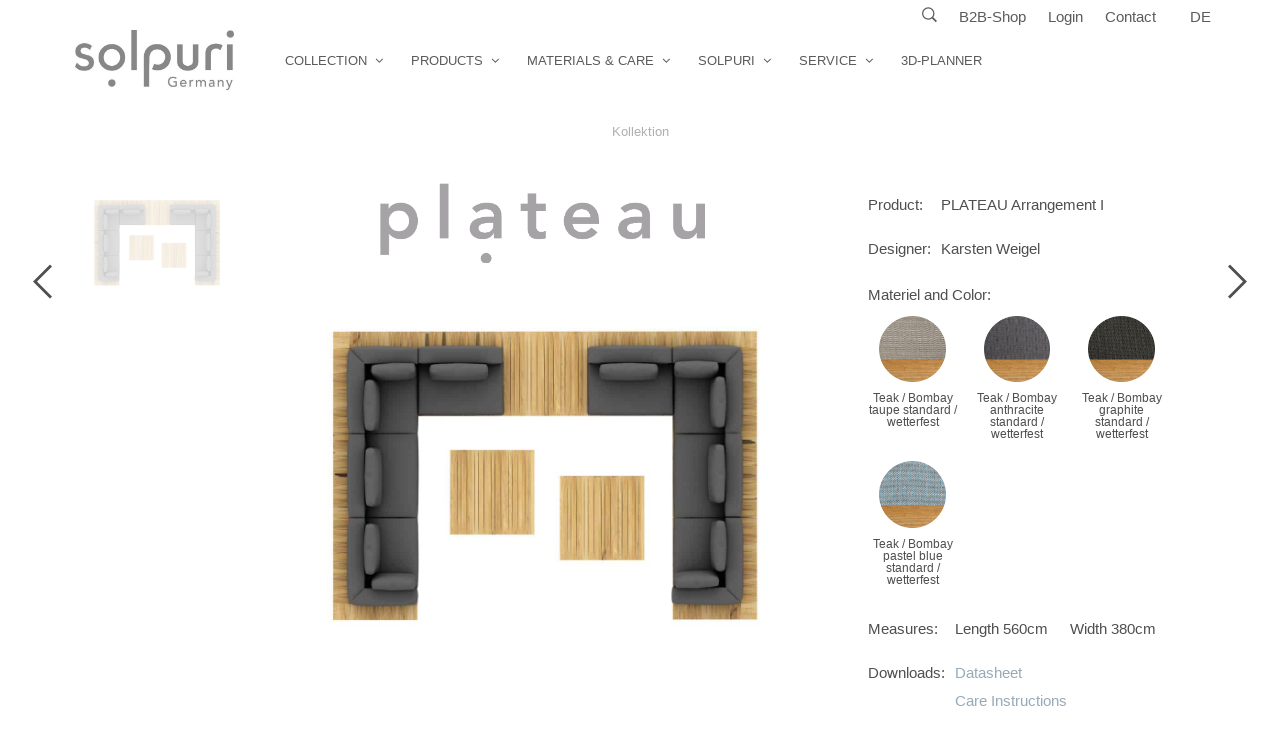

--- FILE ---
content_type: text/html; charset=UTF-8
request_url: https://solpuri.com/en/product/plateau-arrangement-i/
body_size: 19570
content:
<!DOCTYPE html>
<html class="no-js" lang="en-US" prefix="og: https://ogp.me/ns#">

<head>
    <meta charset="UTF-8">
    <meta name="viewport" content="width=device-width, initial-scale=1.0, maximum-scale=1.0, user-scalable=no" />

    <!-- ******************************************************************** -->
    <!-- * Title ************************************************************ -->
    <!-- ******************************************************************** -->

    <title>PLATEAU Arrangement I - solpuri</title>

    
    <!--    ******************************************************************** -->
    <!--    ******************************************************************** -->
    <!--
            * WordPress: v6.8.3
            * WooCommerce: v10.2.2
            * Visual Composer: v6.13.0
            * Theme: Mr. Tailor v2.8.3 by Get Bowtied
            * Child Theme: Activated
    -->
    <!--    ******************************************************************** -->
    <!--    ******************************************************************** -->

    <link rel="profile" href="http://gmpg.org/xfn/11">
    <link rel="pingback" href="https://solpuri.com/xmlrpc.php">

    <!-- ******************************************************************** -->
    <!-- * Custom Favicon *************************************************** -->
    <!-- ******************************************************************** -->

    
    <!-- ******************************************************************** -->
    <!-- * Favicon ********************************************************** -->
    <!-- ******************************************************************** -->

    <link rel="shortcut icon" href="https://solpuri.com/wp-content/uploads/2018/11/favicon-1.png" type="image/x-icon" />

    
    <!-- ******************************************************************** -->
    <!-- * Custom Header JavaScript Code ************************************ -->
    <!-- ******************************************************************** -->

    
    <!-- ******************************************************************** -->
    <!-- * WordPress wp_head() ********************************************** -->
    <!-- ******************************************************************** -->

	<style>img:is([sizes="auto" i], [sizes^="auto," i]) { contain-intrinsic-size: 3000px 1500px }</style>
	
<!-- Search Engine Optimization by Rank Math PRO - https://rankmath.com/ -->
<meta name="description" content="The design of the teak lounge PLATEAU is characterized by a visually floating solid teak platform bearing an inviting cubic upholstery landscape. The teak"/>
<meta name="robots" content="follow, index, max-snippet:-1, max-video-preview:-1, max-image-preview:large"/>
<link rel="canonical" href="https://solpuri.com/en/product/plateau-arrangement-i/" />
<meta property="og:locale" content="en_US" />
<meta property="og:type" content="product" />
<meta property="og:title" content="PLATEAU Arrangement I - solpuri" />
<meta property="og:description" content="The design of the teak lounge PLATEAU is characterized by a visually floating solid teak platform bearing an inviting cubic upholstery landscape. The teak" />
<meta property="og:url" content="https://solpuri.com/en/product/plateau-arrangement-i/" />
<meta property="og:site_name" content="solpuri" />
<meta property="og:updated_time" content="2021-04-08T12:06:24+02:00" />
<meta property="og:image" content="https://solpuri.com/wp-content/uploads/2021/04/plateau-arrangement-I.jpg" />
<meta property="og:image:secure_url" content="https://solpuri.com/wp-content/uploads/2021/04/plateau-arrangement-I.jpg" />
<meta property="og:image:width" content="1200" />
<meta property="og:image:height" content="900" />
<meta property="og:image:alt" content="PLATEAU Arrangement I" />
<meta property="og:image:type" content="image/jpeg" />
<meta property="product:price:currency" content="EUR" />
<meta property="product:availability" content="instock" />
<meta name="twitter:card" content="summary_large_image" />
<meta name="twitter:title" content="PLATEAU Arrangement I - solpuri" />
<meta name="twitter:description" content="The design of the teak lounge PLATEAU is characterized by a visually floating solid teak platform bearing an inviting cubic upholstery landscape. The teak" />
<meta name="twitter:image" content="https://solpuri.com/wp-content/uploads/2021/04/plateau-arrangement-I.jpg" />
<script type="application/ld+json" class="rank-math-schema-pro">{"@context":"https://schema.org","@graph":[{"@type":"Organization","@id":"https://solpuri.com/en/#organization/","name":"solpuri GmbH","url":"https://solpuri.com/en/","logo":{"@type":"ImageObject","@id":"https://solpuri.com/en/#logo/","url":"https://solpuri.com/wp-content/uploads/2016/03/solpuri_logo-grau-80.png","contentUrl":"https://solpuri.com/wp-content/uploads/2016/03/solpuri_logo-grau-80.png","caption":"solpuri","inLanguage":"en-US","width":"2298","height":"868"}},{"@type":"WebSite","@id":"https://solpuri.com/en/#website/","url":"https://solpuri.com/en/","name":"solpuri","publisher":{"@id":"https://solpuri.com/en/#organization/"},"inLanguage":"en-US"},{"@type":"ImageObject","@id":"https://solpuri.com/wp-content/uploads/2021/04/plateau-arrangement-I.jpg","url":"https://solpuri.com/wp-content/uploads/2021/04/plateau-arrangement-I.jpg","width":"1200","height":"900","inLanguage":"en-US"},{"@type":"ItemPage","@id":"https://solpuri.com/en/product/plateau-arrangement-i/#webpage","url":"https://solpuri.com/en/product/plateau-arrangement-i/","name":"PLATEAU Arrangement I - solpuri","datePublished":"2021-04-07T09:40:13+02:00","dateModified":"2021-04-08T12:06:24+02:00","isPartOf":{"@id":"https://solpuri.com/en/#website/"},"primaryImageOfPage":{"@id":"https://solpuri.com/wp-content/uploads/2021/04/plateau-arrangement-I.jpg"},"inLanguage":"en-US"},{"@type":"Product","name":"PLATEAU Arrangement I - solpuri","description":"The design of the teak lounge PLATEAU is characterized by a visually floating solid teak platform bearing an inviting cubic upholstery landscape. The teak frame with teak slats of different widths forms a visual frame for the upholstery, which is supported by an internal stainless steel frame. The modular design of PLATEAU leaves nothing to be desired when it comes to individual arrangements.","category":"Products &gt; Armchairs, Sofas &amp; Lounge","mainEntityOfPage":{"@id":"https://solpuri.com/en/product/plateau-arrangement-i/#webpage"},"height":{"@type":"QuantitativeValue","unitCode":"CMT"},"width":{"@type":"QuantitativeValue","unitCode":"CMT","value":"560"},"depth":{"@type":"QuantitativeValue","unitCode":"CMT","value":"380"},"image":[{"@type":"ImageObject","url":"https://solpuri.com/wp-content/uploads/2021/04/plateau-arrangement-I.jpg","height":"900","width":"1200"}],"@id":"https://solpuri.com/en/product/plateau-arrangement-i/#richSnippet"}]}</script>
<!-- /Rank Math WordPress SEO plugin -->

<link rel="alternate" type="application/rss+xml" title="solpuri &raquo; Feed" href="https://solpuri.com/en/feed/" />
<link rel="alternate" type="application/rss+xml" title="solpuri &raquo; Comments Feed" href="https://solpuri.com/en/comments/feed/" />
<link rel="alternate" type="application/rss+xml" title="solpuri &raquo; PLATEAU Arrangement I Comments Feed" href="https://solpuri.com/en/product/plateau-arrangement-i/feed/" />
<script type="text/javascript">
/* <![CDATA[ */
window._wpemojiSettings = {"baseUrl":"https:\/\/s.w.org\/images\/core\/emoji\/16.0.1\/72x72\/","ext":".png","svgUrl":"https:\/\/s.w.org\/images\/core\/emoji\/16.0.1\/svg\/","svgExt":".svg","source":{"concatemoji":"https:\/\/solpuri.com\/wp-includes\/js\/wp-emoji-release.min.js?ver=6.8.3"}};
/*! This file is auto-generated */
!function(s,n){var o,i,e;function c(e){try{var t={supportTests:e,timestamp:(new Date).valueOf()};sessionStorage.setItem(o,JSON.stringify(t))}catch(e){}}function p(e,t,n){e.clearRect(0,0,e.canvas.width,e.canvas.height),e.fillText(t,0,0);var t=new Uint32Array(e.getImageData(0,0,e.canvas.width,e.canvas.height).data),a=(e.clearRect(0,0,e.canvas.width,e.canvas.height),e.fillText(n,0,0),new Uint32Array(e.getImageData(0,0,e.canvas.width,e.canvas.height).data));return t.every(function(e,t){return e===a[t]})}function u(e,t){e.clearRect(0,0,e.canvas.width,e.canvas.height),e.fillText(t,0,0);for(var n=e.getImageData(16,16,1,1),a=0;a<n.data.length;a++)if(0!==n.data[a])return!1;return!0}function f(e,t,n,a){switch(t){case"flag":return n(e,"\ud83c\udff3\ufe0f\u200d\u26a7\ufe0f","\ud83c\udff3\ufe0f\u200b\u26a7\ufe0f")?!1:!n(e,"\ud83c\udde8\ud83c\uddf6","\ud83c\udde8\u200b\ud83c\uddf6")&&!n(e,"\ud83c\udff4\udb40\udc67\udb40\udc62\udb40\udc65\udb40\udc6e\udb40\udc67\udb40\udc7f","\ud83c\udff4\u200b\udb40\udc67\u200b\udb40\udc62\u200b\udb40\udc65\u200b\udb40\udc6e\u200b\udb40\udc67\u200b\udb40\udc7f");case"emoji":return!a(e,"\ud83e\udedf")}return!1}function g(e,t,n,a){var r="undefined"!=typeof WorkerGlobalScope&&self instanceof WorkerGlobalScope?new OffscreenCanvas(300,150):s.createElement("canvas"),o=r.getContext("2d",{willReadFrequently:!0}),i=(o.textBaseline="top",o.font="600 32px Arial",{});return e.forEach(function(e){i[e]=t(o,e,n,a)}),i}function t(e){var t=s.createElement("script");t.src=e,t.defer=!0,s.head.appendChild(t)}"undefined"!=typeof Promise&&(o="wpEmojiSettingsSupports",i=["flag","emoji"],n.supports={everything:!0,everythingExceptFlag:!0},e=new Promise(function(e){s.addEventListener("DOMContentLoaded",e,{once:!0})}),new Promise(function(t){var n=function(){try{var e=JSON.parse(sessionStorage.getItem(o));if("object"==typeof e&&"number"==typeof e.timestamp&&(new Date).valueOf()<e.timestamp+604800&&"object"==typeof e.supportTests)return e.supportTests}catch(e){}return null}();if(!n){if("undefined"!=typeof Worker&&"undefined"!=typeof OffscreenCanvas&&"undefined"!=typeof URL&&URL.createObjectURL&&"undefined"!=typeof Blob)try{var e="postMessage("+g.toString()+"("+[JSON.stringify(i),f.toString(),p.toString(),u.toString()].join(",")+"));",a=new Blob([e],{type:"text/javascript"}),r=new Worker(URL.createObjectURL(a),{name:"wpTestEmojiSupports"});return void(r.onmessage=function(e){c(n=e.data),r.terminate(),t(n)})}catch(e){}c(n=g(i,f,p,u))}t(n)}).then(function(e){for(var t in e)n.supports[t]=e[t],n.supports.everything=n.supports.everything&&n.supports[t],"flag"!==t&&(n.supports.everythingExceptFlag=n.supports.everythingExceptFlag&&n.supports[t]);n.supports.everythingExceptFlag=n.supports.everythingExceptFlag&&!n.supports.flag,n.DOMReady=!1,n.readyCallback=function(){n.DOMReady=!0}}).then(function(){return e}).then(function(){var e;n.supports.everything||(n.readyCallback(),(e=n.source||{}).concatemoji?t(e.concatemoji):e.wpemoji&&e.twemoji&&(t(e.twemoji),t(e.wpemoji)))}))}((window,document),window._wpemojiSettings);
/* ]]> */
</script>
<link rel='stylesheet' id='home-submenu-css' href='https://solpuri.com/wp-content/themes/mrtailor-child/css/home_submenu.css?ver=6.8.3' type='text/css' media='all' />
<style id='wp-emoji-styles-inline-css' type='text/css'>

	img.wp-smiley, img.emoji {
		display: inline !important;
		border: none !important;
		box-shadow: none !important;
		height: 1em !important;
		width: 1em !important;
		margin: 0 0.07em !important;
		vertical-align: -0.1em !important;
		background: none !important;
		padding: 0 !important;
	}
</style>
<link rel='stylesheet' id='wp-block-library-css' href='https://solpuri.com/wp-includes/css/dist/block-library/style.min.css?ver=6.8.3' type='text/css' media='all' />
<style id='classic-theme-styles-inline-css' type='text/css'>
/*! This file is auto-generated */
.wp-block-button__link{color:#fff;background-color:#32373c;border-radius:9999px;box-shadow:none;text-decoration:none;padding:calc(.667em + 2px) calc(1.333em + 2px);font-size:1.125em}.wp-block-file__button{background:#32373c;color:#fff;text-decoration:none}
</style>
<style id='global-styles-inline-css' type='text/css'>
:root{--wp--preset--aspect-ratio--square: 1;--wp--preset--aspect-ratio--4-3: 4/3;--wp--preset--aspect-ratio--3-4: 3/4;--wp--preset--aspect-ratio--3-2: 3/2;--wp--preset--aspect-ratio--2-3: 2/3;--wp--preset--aspect-ratio--16-9: 16/9;--wp--preset--aspect-ratio--9-16: 9/16;--wp--preset--color--black: #000000;--wp--preset--color--cyan-bluish-gray: #abb8c3;--wp--preset--color--white: #ffffff;--wp--preset--color--pale-pink: #f78da7;--wp--preset--color--vivid-red: #cf2e2e;--wp--preset--color--luminous-vivid-orange: #ff6900;--wp--preset--color--luminous-vivid-amber: #fcb900;--wp--preset--color--light-green-cyan: #7bdcb5;--wp--preset--color--vivid-green-cyan: #00d084;--wp--preset--color--pale-cyan-blue: #8ed1fc;--wp--preset--color--vivid-cyan-blue: #0693e3;--wp--preset--color--vivid-purple: #9b51e0;--wp--preset--gradient--vivid-cyan-blue-to-vivid-purple: linear-gradient(135deg,rgba(6,147,227,1) 0%,rgb(155,81,224) 100%);--wp--preset--gradient--light-green-cyan-to-vivid-green-cyan: linear-gradient(135deg,rgb(122,220,180) 0%,rgb(0,208,130) 100%);--wp--preset--gradient--luminous-vivid-amber-to-luminous-vivid-orange: linear-gradient(135deg,rgba(252,185,0,1) 0%,rgba(255,105,0,1) 100%);--wp--preset--gradient--luminous-vivid-orange-to-vivid-red: linear-gradient(135deg,rgba(255,105,0,1) 0%,rgb(207,46,46) 100%);--wp--preset--gradient--very-light-gray-to-cyan-bluish-gray: linear-gradient(135deg,rgb(238,238,238) 0%,rgb(169,184,195) 100%);--wp--preset--gradient--cool-to-warm-spectrum: linear-gradient(135deg,rgb(74,234,220) 0%,rgb(151,120,209) 20%,rgb(207,42,186) 40%,rgb(238,44,130) 60%,rgb(251,105,98) 80%,rgb(254,248,76) 100%);--wp--preset--gradient--blush-light-purple: linear-gradient(135deg,rgb(255,206,236) 0%,rgb(152,150,240) 100%);--wp--preset--gradient--blush-bordeaux: linear-gradient(135deg,rgb(254,205,165) 0%,rgb(254,45,45) 50%,rgb(107,0,62) 100%);--wp--preset--gradient--luminous-dusk: linear-gradient(135deg,rgb(255,203,112) 0%,rgb(199,81,192) 50%,rgb(65,88,208) 100%);--wp--preset--gradient--pale-ocean: linear-gradient(135deg,rgb(255,245,203) 0%,rgb(182,227,212) 50%,rgb(51,167,181) 100%);--wp--preset--gradient--electric-grass: linear-gradient(135deg,rgb(202,248,128) 0%,rgb(113,206,126) 100%);--wp--preset--gradient--midnight: linear-gradient(135deg,rgb(2,3,129) 0%,rgb(40,116,252) 100%);--wp--preset--font-size--small: 13px;--wp--preset--font-size--medium: 20px;--wp--preset--font-size--large: 36px;--wp--preset--font-size--x-large: 42px;--wp--preset--spacing--20: 0.44rem;--wp--preset--spacing--30: 0.67rem;--wp--preset--spacing--40: 1rem;--wp--preset--spacing--50: 1.5rem;--wp--preset--spacing--60: 2.25rem;--wp--preset--spacing--70: 3.38rem;--wp--preset--spacing--80: 5.06rem;--wp--preset--shadow--natural: 6px 6px 9px rgba(0, 0, 0, 0.2);--wp--preset--shadow--deep: 12px 12px 50px rgba(0, 0, 0, 0.4);--wp--preset--shadow--sharp: 6px 6px 0px rgba(0, 0, 0, 0.2);--wp--preset--shadow--outlined: 6px 6px 0px -3px rgba(255, 255, 255, 1), 6px 6px rgba(0, 0, 0, 1);--wp--preset--shadow--crisp: 6px 6px 0px rgba(0, 0, 0, 1);}:where(.is-layout-flex){gap: 0.5em;}:where(.is-layout-grid){gap: 0.5em;}body .is-layout-flex{display: flex;}.is-layout-flex{flex-wrap: wrap;align-items: center;}.is-layout-flex > :is(*, div){margin: 0;}body .is-layout-grid{display: grid;}.is-layout-grid > :is(*, div){margin: 0;}:where(.wp-block-columns.is-layout-flex){gap: 2em;}:where(.wp-block-columns.is-layout-grid){gap: 2em;}:where(.wp-block-post-template.is-layout-flex){gap: 1.25em;}:where(.wp-block-post-template.is-layout-grid){gap: 1.25em;}.has-black-color{color: var(--wp--preset--color--black) !important;}.has-cyan-bluish-gray-color{color: var(--wp--preset--color--cyan-bluish-gray) !important;}.has-white-color{color: var(--wp--preset--color--white) !important;}.has-pale-pink-color{color: var(--wp--preset--color--pale-pink) !important;}.has-vivid-red-color{color: var(--wp--preset--color--vivid-red) !important;}.has-luminous-vivid-orange-color{color: var(--wp--preset--color--luminous-vivid-orange) !important;}.has-luminous-vivid-amber-color{color: var(--wp--preset--color--luminous-vivid-amber) !important;}.has-light-green-cyan-color{color: var(--wp--preset--color--light-green-cyan) !important;}.has-vivid-green-cyan-color{color: var(--wp--preset--color--vivid-green-cyan) !important;}.has-pale-cyan-blue-color{color: var(--wp--preset--color--pale-cyan-blue) !important;}.has-vivid-cyan-blue-color{color: var(--wp--preset--color--vivid-cyan-blue) !important;}.has-vivid-purple-color{color: var(--wp--preset--color--vivid-purple) !important;}.has-black-background-color{background-color: var(--wp--preset--color--black) !important;}.has-cyan-bluish-gray-background-color{background-color: var(--wp--preset--color--cyan-bluish-gray) !important;}.has-white-background-color{background-color: var(--wp--preset--color--white) !important;}.has-pale-pink-background-color{background-color: var(--wp--preset--color--pale-pink) !important;}.has-vivid-red-background-color{background-color: var(--wp--preset--color--vivid-red) !important;}.has-luminous-vivid-orange-background-color{background-color: var(--wp--preset--color--luminous-vivid-orange) !important;}.has-luminous-vivid-amber-background-color{background-color: var(--wp--preset--color--luminous-vivid-amber) !important;}.has-light-green-cyan-background-color{background-color: var(--wp--preset--color--light-green-cyan) !important;}.has-vivid-green-cyan-background-color{background-color: var(--wp--preset--color--vivid-green-cyan) !important;}.has-pale-cyan-blue-background-color{background-color: var(--wp--preset--color--pale-cyan-blue) !important;}.has-vivid-cyan-blue-background-color{background-color: var(--wp--preset--color--vivid-cyan-blue) !important;}.has-vivid-purple-background-color{background-color: var(--wp--preset--color--vivid-purple) !important;}.has-black-border-color{border-color: var(--wp--preset--color--black) !important;}.has-cyan-bluish-gray-border-color{border-color: var(--wp--preset--color--cyan-bluish-gray) !important;}.has-white-border-color{border-color: var(--wp--preset--color--white) !important;}.has-pale-pink-border-color{border-color: var(--wp--preset--color--pale-pink) !important;}.has-vivid-red-border-color{border-color: var(--wp--preset--color--vivid-red) !important;}.has-luminous-vivid-orange-border-color{border-color: var(--wp--preset--color--luminous-vivid-orange) !important;}.has-luminous-vivid-amber-border-color{border-color: var(--wp--preset--color--luminous-vivid-amber) !important;}.has-light-green-cyan-border-color{border-color: var(--wp--preset--color--light-green-cyan) !important;}.has-vivid-green-cyan-border-color{border-color: var(--wp--preset--color--vivid-green-cyan) !important;}.has-pale-cyan-blue-border-color{border-color: var(--wp--preset--color--pale-cyan-blue) !important;}.has-vivid-cyan-blue-border-color{border-color: var(--wp--preset--color--vivid-cyan-blue) !important;}.has-vivid-purple-border-color{border-color: var(--wp--preset--color--vivid-purple) !important;}.has-vivid-cyan-blue-to-vivid-purple-gradient-background{background: var(--wp--preset--gradient--vivid-cyan-blue-to-vivid-purple) !important;}.has-light-green-cyan-to-vivid-green-cyan-gradient-background{background: var(--wp--preset--gradient--light-green-cyan-to-vivid-green-cyan) !important;}.has-luminous-vivid-amber-to-luminous-vivid-orange-gradient-background{background: var(--wp--preset--gradient--luminous-vivid-amber-to-luminous-vivid-orange) !important;}.has-luminous-vivid-orange-to-vivid-red-gradient-background{background: var(--wp--preset--gradient--luminous-vivid-orange-to-vivid-red) !important;}.has-very-light-gray-to-cyan-bluish-gray-gradient-background{background: var(--wp--preset--gradient--very-light-gray-to-cyan-bluish-gray) !important;}.has-cool-to-warm-spectrum-gradient-background{background: var(--wp--preset--gradient--cool-to-warm-spectrum) !important;}.has-blush-light-purple-gradient-background{background: var(--wp--preset--gradient--blush-light-purple) !important;}.has-blush-bordeaux-gradient-background{background: var(--wp--preset--gradient--blush-bordeaux) !important;}.has-luminous-dusk-gradient-background{background: var(--wp--preset--gradient--luminous-dusk) !important;}.has-pale-ocean-gradient-background{background: var(--wp--preset--gradient--pale-ocean) !important;}.has-electric-grass-gradient-background{background: var(--wp--preset--gradient--electric-grass) !important;}.has-midnight-gradient-background{background: var(--wp--preset--gradient--midnight) !important;}.has-small-font-size{font-size: var(--wp--preset--font-size--small) !important;}.has-medium-font-size{font-size: var(--wp--preset--font-size--medium) !important;}.has-large-font-size{font-size: var(--wp--preset--font-size--large) !important;}.has-x-large-font-size{font-size: var(--wp--preset--font-size--x-large) !important;}
:where(.wp-block-post-template.is-layout-flex){gap: 1.25em;}:where(.wp-block-post-template.is-layout-grid){gap: 1.25em;}
:where(.wp-block-columns.is-layout-flex){gap: 2em;}:where(.wp-block-columns.is-layout-grid){gap: 2em;}
:root :where(.wp-block-pullquote){font-size: 1.5em;line-height: 1.6;}
</style>
<link rel='stylesheet' id='contact-form-7-css' href='https://solpuri.com/wp-content/plugins/contact-form-7/includes/css/styles.css?ver=6.1.3' type='text/css' media='all' />
<link rel='stylesheet' id='woocommerce-layout-css' href='https://solpuri.com/wp-content/plugins/woocommerce/assets/css/woocommerce-layout.css?ver=10.2.2' type='text/css' media='all' />
<link rel='stylesheet' id='woocommerce-smallscreen-css' href='https://solpuri.com/wp-content/plugins/woocommerce/assets/css/woocommerce-smallscreen.css?ver=10.2.2' type='text/css' media='only screen and (max-width: 768px)' />
<link rel='stylesheet' id='woocommerce-general-css' href='https://solpuri.com/wp-content/plugins/woocommerce/assets/css/woocommerce.css?ver=10.2.2' type='text/css' media='all' />
<style id='woocommerce-inline-inline-css' type='text/css'>
.woocommerce form .form-row .required { visibility: visible; }
</style>
<link rel='stylesheet' id='wpml-legacy-vertical-list-0-css' href='https://solpuri.com/wp-content/plugins/sitepress-multilingual-cms/templates/language-switchers/legacy-list-vertical/style.min.css?ver=1' type='text/css' media='all' />
<style id='wpml-legacy-vertical-list-0-inline-css' type='text/css'>
.wpml-ls-statics-shortcode_actions{background-color:#eeeeee;}.wpml-ls-statics-shortcode_actions, .wpml-ls-statics-shortcode_actions .wpml-ls-sub-menu, .wpml-ls-statics-shortcode_actions a {border-color:#cdcdcd;}.wpml-ls-statics-shortcode_actions a, .wpml-ls-statics-shortcode_actions .wpml-ls-sub-menu a, .wpml-ls-statics-shortcode_actions .wpml-ls-sub-menu a:link, .wpml-ls-statics-shortcode_actions li:not(.wpml-ls-current-language) .wpml-ls-link, .wpml-ls-statics-shortcode_actions li:not(.wpml-ls-current-language) .wpml-ls-link:link {color:#444444;background-color:#ffffff;}.wpml-ls-statics-shortcode_actions .wpml-ls-sub-menu a:hover,.wpml-ls-statics-shortcode_actions .wpml-ls-sub-menu a:focus, .wpml-ls-statics-shortcode_actions .wpml-ls-sub-menu a:link:hover, .wpml-ls-statics-shortcode_actions .wpml-ls-sub-menu a:link:focus {color:#000000;background-color:#eeeeee;}.wpml-ls-statics-shortcode_actions .wpml-ls-current-language > a {color:#444444;background-color:#ffffff;}.wpml-ls-statics-shortcode_actions .wpml-ls-current-language:hover>a, .wpml-ls-statics-shortcode_actions .wpml-ls-current-language>a:focus {color:#000000;background-color:#eeeeee;}
</style>
<link rel='stylesheet' id='brands-styles-css' href='https://solpuri.com/wp-content/plugins/woocommerce/assets/css/brands.css?ver=10.2.2' type='text/css' media='all' />
<link rel='stylesheet' id='UserAccessManagerLoginForm-css' href='https://solpuri.com/wp-content/plugins/user-access-manager/assets/css/uamLoginForm.css?ver=2.2.25' type='text/css' media='screen' />
<link rel='stylesheet' id='uacf7-frontend-style-css' href='https://solpuri.com/wp-content/plugins/ultimate-addons-for-contact-form-7/assets/css/uacf7-frontend.css?ver=6.8.3' type='text/css' media='all' />
<link rel='stylesheet' id='uacf7-form-style-css' href='https://solpuri.com/wp-content/plugins/ultimate-addons-for-contact-form-7/assets/css/form-style.css?ver=6.8.3' type='text/css' media='all' />
<link rel='stylesheet' id='uacf7-column-css' href='https://solpuri.com/wp-content/plugins/ultimate-addons-for-contact-form-7/addons/column/grid/columns.css?ver=6.8.3' type='text/css' media='all' />
<link rel='stylesheet' id='mr_tailor-app-css' href='https://solpuri.com/wp-content/themes/mrtailor/css/app.css?ver=1.0' type='text/css' media='all' />
<link rel='stylesheet' id='mr_tailor-easyzoom-css' href='https://solpuri.com/wp-content/themes/mrtailor/css/easyzoom.css?ver=1.0' type='text/css' media='all' />
<link rel='stylesheet' id='mr_tailor-woocommerce-overwrite-css' href='https://solpuri.com/wp-content/themes/mrtailor/css/woocommerce-overwrite.css?ver=1.0' type='text/css' media='all' />
<link rel='stylesheet' id='mr_tailor-animate-css' href='https://solpuri.com/wp-content/themes/mrtailor/css/animate.min.css?ver=1.0' type='text/css' media='all' />
<link rel='stylesheet' id='mr_tailor-animations-products-grid-css' href='https://solpuri.com/wp-content/themes/mrtailor/css/animations-products-grid.css?ver=1.0' type='text/css' media='all' />
<link rel='stylesheet' id='mr_tailor-fresco-css' href='https://solpuri.com/wp-content/themes/mrtailor/css/fresco/fresco.css?ver=1.3.0' type='text/css' media='all' />
<link rel='stylesheet' id='mr_tailor-swiper-css' href='https://solpuri.com/wp-content/themes/mrtailor/css/swiper.min.css?ver=3.3.1' type='text/css' media='all' />
<link rel='stylesheet' id='mr_tailor-owl-css' href='https://solpuri.com/wp-content/themes/mrtailor/css/owl.carousel.css?ver=1.3.1' type='text/css' media='all' />
<link rel='stylesheet' id='mr_tailor-owl-theme-css' href='https://solpuri.com/wp-content/themes/mrtailor/css/owl.theme.css?ver=1.3.1' type='text/css' media='all' />
<link rel='stylesheet' id='mr_tailor-offcanvas-css' href='https://solpuri.com/wp-content/themes/mrtailor/css/offcanvas.css?ver=1.0' type='text/css' media='all' />
<link rel='stylesheet' id='mr_tailor-nanoscroller-css' href='https://solpuri.com/wp-content/themes/mrtailor/css/nanoscroller.css?ver=0.7.6' type='text/css' media='all' />
<link rel='stylesheet' id='mr_tailor-select2-css' href='https://solpuri.com/wp-content/themes/mrtailor/css/select2.css?ver=3.5.1' type='text/css' media='all' />
<link rel='stylesheet' id='mr_tailor-defaults-css' href='https://solpuri.com/wp-content/themes/mrtailor/css/defaults.css?ver=1.0' type='text/css' media='all' />
<link rel='stylesheet' id='mr_tailor-styles-css' href='https://solpuri.com/wp-content/themes/mrtailor/css/styles.css?ver=1.0' type='text/css' media='all' />
<link rel='stylesheet' id='mr_tailor-responsive-css' href='https://solpuri.com/wp-content/themes/mrtailor/css/responsive.css?ver=1.0' type='text/css' media='all' />
<link rel='stylesheet' id='mr_tailor-fonts-css' href='https://solpuri.com/wp-content/themes/mrtailor/inc/fonts/getbowtied-fonts/style.css?ver=1.0' type='text/css' media='all' />
<link rel='stylesheet' id='mr_tailor-gutenberg-css' href='https://solpuri.com/wp-content/themes/mrtailor/css/gutenberg.css?ver=1.0' type='text/css' media='all' />
<link rel='stylesheet' id='mr_tailor-font-awesome-css' href='https://solpuri.com/wp-content/themes/mrtailor/inc/fonts/font-awesome/css/font-awesome.min.css?ver=1.0' type='text/css' media='all' />
<link rel='stylesheet' id='mr_tailor-default-style-css' href='https://solpuri.com/wp-content/themes/mrtailor-child/style.css?ver=6.8.3' type='text/css' media='all' />
<script type="text/javascript" src="https://solpuri.com/wp-includes/js/jquery/jquery.min.js?ver=3.7.1" id="jquery-core-js"></script>
<script type="text/javascript" src="https://solpuri.com/wp-includes/js/jquery/jquery-migrate.min.js?ver=3.4.1" id="jquery-migrate-js"></script>
<script type="text/javascript" src="//solpuri.com/wp-content/plugins/revslider/sr6/assets/js/rbtools.min.js?ver=6.7.38" async id="tp-tools-js"></script>
<script type="text/javascript" src="//solpuri.com/wp-content/plugins/revslider/sr6/assets/js/rs6.min.js?ver=6.7.38" async id="revmin-js"></script>
<script type="text/javascript" src="https://solpuri.com/wp-content/plugins/woocommerce/assets/js/jquery-blockui/jquery.blockUI.min.js?ver=2.7.0-wc.10.2.2" id="jquery-blockui-js" data-wp-strategy="defer"></script>
<script type="text/javascript" id="wc-add-to-cart-js-extra">
/* <![CDATA[ */
var wc_add_to_cart_params = {"ajax_url":"\/wp-admin\/admin-ajax.php?lang=en","wc_ajax_url":"\/en\/?wc-ajax=%%endpoint%%","i18n_view_cart":"View cart","cart_url":"https:\/\/solpuri.com\/warenkorb\/","is_cart":"","cart_redirect_after_add":"no"};
/* ]]> */
</script>
<script type="text/javascript" src="https://solpuri.com/wp-content/plugins/woocommerce/assets/js/frontend/add-to-cart.min.js?ver=10.2.2" id="wc-add-to-cart-js" data-wp-strategy="defer"></script>
<script type="text/javascript" id="wc-single-product-js-extra">
/* <![CDATA[ */
var wc_single_product_params = {"i18n_required_rating_text":"Please select a rating","i18n_rating_options":["1 of 5 stars","2 of 5 stars","3 of 5 stars","4 of 5 stars","5 of 5 stars"],"i18n_product_gallery_trigger_text":"View full-screen image gallery","review_rating_required":"yes","flexslider":{"rtl":false,"animation":"slide","smoothHeight":true,"directionNav":false,"controlNav":"thumbnails","slideshow":false,"animationSpeed":500,"animationLoop":false,"allowOneSlide":false},"zoom_enabled":"","zoom_options":[],"photoswipe_enabled":"","photoswipe_options":{"shareEl":false,"closeOnScroll":false,"history":false,"hideAnimationDuration":0,"showAnimationDuration":0},"flexslider_enabled":""};
/* ]]> */
</script>
<script type="text/javascript" src="https://solpuri.com/wp-content/plugins/woocommerce/assets/js/frontend/single-product.min.js?ver=10.2.2" id="wc-single-product-js" defer="defer" data-wp-strategy="defer"></script>
<script type="text/javascript" src="https://solpuri.com/wp-content/plugins/woocommerce/assets/js/js-cookie/js.cookie.min.js?ver=2.1.4-wc.10.2.2" id="js-cookie-js" defer="defer" data-wp-strategy="defer"></script>
<script type="text/javascript" id="woocommerce-js-extra">
/* <![CDATA[ */
var woocommerce_params = {"ajax_url":"\/wp-admin\/admin-ajax.php?lang=en","wc_ajax_url":"\/en\/?wc-ajax=%%endpoint%%","i18n_password_show":"Show password","i18n_password_hide":"Hide password"};
/* ]]> */
</script>
<script type="text/javascript" src="https://solpuri.com/wp-content/plugins/woocommerce/assets/js/frontend/woocommerce.min.js?ver=10.2.2" id="woocommerce-js" defer="defer" data-wp-strategy="defer"></script>
<script type="text/javascript" src="https://solpuri.com/wp-content/plugins/js_composer%202/assets/js/vendors/woocommerce-add-to-cart.js?ver=6.13.0" id="vc_woocommerce-add-to-cart-js-js"></script>
<script type="text/javascript" src="https://solpuri.com/wp-content/themes/mrtailor/js/modernizr.custom.js?ver=2.6.3" id="mr_tailor-modernizr-js"></script>
<script type="text/javascript" src="https://solpuri.com/wp-content/themes/mrtailor/js/foundation.min.js?ver=5.2.0" id="mr_tailor-foundation-js"></script>
<script type="text/javascript" src="https://solpuri.com/wp-content/themes/mrtailor-child/js/scripts.js?ver=6.8.3" id="mr_tailor-scripts-js"></script>
<script type="text/javascript" src="https://solpuri.com/wp-content/themes/mrtailor-child/js/home_submenu.js?ver=6.8.3" id="home-sumenu-js"></script>
<script type="text/javascript" src="https://solpuri.com/wp-content/themes/mrtailor-child/js/wc-product-gallery.js?ver=6.8.3" id="wc-product-gallery-js"></script>
<link rel="https://api.w.org/" href="https://solpuri.com/en/wp-json/" /><link rel="alternate" title="JSON" type="application/json" href="https://solpuri.com/en/wp-json/wp/v2/product/46470" /><link rel="EditURI" type="application/rsd+xml" title="RSD" href="https://solpuri.com/xmlrpc.php?rsd" />
<meta name="generator" content="WordPress 6.8.3" />
<link rel='shortlink' href='https://solpuri.com/en/?p=46470' />
<link rel="alternate" title="oEmbed (JSON)" type="application/json+oembed" href="https://solpuri.com/en/wp-json/oembed/1.0/embed?url=https%3A%2F%2Fsolpuri.com%2Fen%2Fproduct%2Fplateau-arrangement-i%2F" />
<link rel="alternate" title="oEmbed (XML)" type="text/xml+oembed" href="https://solpuri.com/en/wp-json/oembed/1.0/embed?url=https%3A%2F%2Fsolpuri.com%2Fen%2Fproduct%2Fplateau-arrangement-i%2F&#038;format=xml" />
<meta name="generator" content="WPML ver:4.8.4 stt:1,3;" />
    <script type="text/javascript">
        var mrtailor_catalogMode = '';
    </script>
    <script type="text/javascript">
        var mrtailor_ajaxurl = '/wp-admin/admin-ajax.php';
    </script>
	<noscript><style>.woocommerce-product-gallery{ opacity: 1 !important; }</style></noscript>
	<style type="text/css">.recentcomments a{display:inline !important;padding:0 !important;margin:0 !important;}</style><meta name="generator" content="Powered by WPBakery Page Builder - drag and drop page builder for WordPress."/>
<meta name="generator" content="Powered by Slider Revolution 6.7.38 - responsive, Mobile-Friendly Slider Plugin for WordPress with comfortable drag and drop interface." />
<script>function setREVStartSize(e){
			//window.requestAnimationFrame(function() {
				window.RSIW = window.RSIW===undefined ? window.innerWidth : window.RSIW;
				window.RSIH = window.RSIH===undefined ? window.innerHeight : window.RSIH;
				try {
					var pw = document.getElementById(e.c).parentNode.offsetWidth,
						newh;
					pw = pw===0 || isNaN(pw) || (e.l=="fullwidth" || e.layout=="fullwidth") ? window.RSIW : pw;
					e.tabw = e.tabw===undefined ? 0 : parseInt(e.tabw);
					e.thumbw = e.thumbw===undefined ? 0 : parseInt(e.thumbw);
					e.tabh = e.tabh===undefined ? 0 : parseInt(e.tabh);
					e.thumbh = e.thumbh===undefined ? 0 : parseInt(e.thumbh);
					e.tabhide = e.tabhide===undefined ? 0 : parseInt(e.tabhide);
					e.thumbhide = e.thumbhide===undefined ? 0 : parseInt(e.thumbhide);
					e.mh = e.mh===undefined || e.mh=="" || e.mh==="auto" ? 0 : parseInt(e.mh,0);
					if(e.layout==="fullscreen" || e.l==="fullscreen")
						newh = Math.max(e.mh,window.RSIH);
					else{
						e.gw = Array.isArray(e.gw) ? e.gw : [e.gw];
						for (var i in e.rl) if (e.gw[i]===undefined || e.gw[i]===0) e.gw[i] = e.gw[i-1];
						e.gh = e.el===undefined || e.el==="" || (Array.isArray(e.el) && e.el.length==0)? e.gh : e.el;
						e.gh = Array.isArray(e.gh) ? e.gh : [e.gh];
						for (var i in e.rl) if (e.gh[i]===undefined || e.gh[i]===0) e.gh[i] = e.gh[i-1];
											
						var nl = new Array(e.rl.length),
							ix = 0,
							sl;
						e.tabw = e.tabhide>=pw ? 0 : e.tabw;
						e.thumbw = e.thumbhide>=pw ? 0 : e.thumbw;
						e.tabh = e.tabhide>=pw ? 0 : e.tabh;
						e.thumbh = e.thumbhide>=pw ? 0 : e.thumbh;
						for (var i in e.rl) nl[i] = e.rl[i]<window.RSIW ? 0 : e.rl[i];
						sl = nl[0];
						for (var i in nl) if (sl>nl[i] && nl[i]>0) { sl = nl[i]; ix=i;}
						var m = pw>(e.gw[ix]+e.tabw+e.thumbw) ? 1 : (pw-(e.tabw+e.thumbw)) / (e.gw[ix]);
						newh =  (e.gh[ix] * m) + (e.tabh + e.thumbh);
					}
					var el = document.getElementById(e.c);
					if (el!==null && el) el.style.height = newh+"px";
					el = document.getElementById(e.c+"_wrapper");
					if (el!==null && el) {
						el.style.height = newh+"px";
						el.style.display = "block";
					}
				} catch(e){
					console.log("Failure at Presize of Slider:" + e)
				}
			//});
		  };</script>
<!-- ******************************************************************** --><!-- * Theme Options Styles ********************************************* --><!-- ******************************************************************** --><style>/***************************************************************//* Fonts *******************************************************//***************************************************************//* Solpuri: removed, font is set in custom css field of the theme settings *//***************************************************************//* Body (.st-content) ******************************************//***************************************************************/.st-content {background-color:#ffffff;}.slide-from-left.filters,.woocommerce .widget_price_filter .ui-slider .ui-slider-handle,.woocommerce-page .widget_price_filter .ui-slider .ui-slider-handle{background:#ffffff;}/***************************************************************//* Body Text Color  *******************************************//***************************************************************/body,pre,label,blockquote,blockquote p,blockquote cite,abbr,acronym,table tr td,.woocommerce .recently_viewed_in_single h2,.product-nav-previous a,.product-nav-next a,#shipping_method .check_label_radio,.cart-collaterals table tr th,.woocommerce-checkout .woocommerce-info:before,.woocommerce-checkout .woocommerce-info,.payment_methods .check_label_radio,.order_details.bacs_details li strong,.thank_you_header .order_details li strong,.woocommerce #content div.product p.stock.in-stock,.woocommerce div.product p.stock.in-stock,.woocommerce-page #content div.product p.stock.in-stock,.woocommerce-page div.product p.stock.in-stock,.wpb_widgetised_column a,.products ul h3 a,ul.products h3 a,.quantity input.qty,.woocommerce .quantity .qty,.shop_table.order_details tfoot th:first-child,.shop_table.order_details tfoot td:first-child,.shop_table.woocommerce-checkout-review-order-table tfoot th:first-child,.shop_table.woocommerce-checkout-review-order-table tfoot td:first-child,.woocommerce .shop_table.customer_details tbody tr th{color: #4f4f4f;}.woocommerce a.remove{color: #4f4f4f !important;}.product_after_shop_loop .price{color: rgba(79,79,79,0.80);}a:hover, a:focus,.woocommerce .woocommerce-breadcrumb a:hover,.woocommerce-page .woocommerce-breadcrumb a:hover,.nav-previous-title,.nav-next-title,.woocommerce #content div.product p.price del,.woocommerce #content div.product span.price del,.woocommerce div.product p.price del,.woocommerce div.product span.price del,.woocommerce-page #content div.product p.price del,.woocommerce-page #content div.product span.price del,.woocommerce-page div.product p.price del,.woocommerce-page div.product span.price del.woocommerce #content div.product .woocommerce-tabs ul.tabs li a:hover,.woocommerce div.product .woocommerce-tabs ul.tabs li a:hover,.woocommerce-page #content div.product .woocommerce-tabs ul.tabs li a:hover,.woocommerce-page div.product .woocommerce-tabs ul.tabs li a:hover,.woocommerce table.shop_table th,.woocommerce-page table.shop_table th,.woocommerce-page #payment div.payment_box,.woocommerce-checkout .order_details.bacs_details li,.thank_you_header .order_details li,.customer_details dt,.wpb_widgetised_column,.wpb_widgetised_column .product_list_widget .star-rating span:before,.wpb_widgetised_column .widget_layered_nav ul li small.count,.post_meta_archive a:hover,.products ul h3 a:hover,ul.products h3 a:hover,.products li:hover .add_to_wishlist:before,.product_after_shop_loop .price del{color: rgba(79,79,79,0.55);}.widget.widget_price_filter .price_slider_amount .button:hover,.woocommerce a.remove:hover{color: rgba(79,79,79,0.55) !important;}.required,.woocommerce form .form-row .required,.wp-caption-text,.woocommerce .woocommerce-breadcrumb,.woocommerce-page .woocommerce-breadcrumb,.woocommerce .woocommerce-result-count,.woocommerce-page .woocommerce-result-count.woocommerce div.product .woocommerce-tabs ul.tabs li a,.woocommerce #content div.product .woocommerce-tabs ul.tabs li a,.woocommerce-page div.product .woocommerce-tabs ul.tabs li a,.woocommerce-page #content div.product .woocommerce-tabs ul.tabs li a,.product_list_widget .wishlist-out-of-stock,.woocommerce #reviews #comments ol.commentlist li .comment-text .verified,.woocommerce-page #reviews #comments ol.commentlist li .comment-text .verified,.woocommerce #content div.product p.stock.out-of-stock,.woocommerce div.product p.stock.out-of-stock,.woocommerce-page #content div.product p.stock.out-of-stock,.woocommerce-page div.product p.stock.out-of-stock,.yith-wcwl-add-button:before,.trigger-share-list .fa,.post_meta_archive a{color: rgba(79,79,79,0.45);}.products a.button:hover{color: rgba(79,79,79,0.45) !important;}.products .add_to_wishlist:before{color: rgba(79,79,79,0.40);}.woocommerce .star-rating:before,.woocommerce-page .star-rating:before,.woocommerce p.stars,.woocommerce-page p.stars{color: rgba(79,79,79,0.35);}pre{border-color: rgba(79,79,79,0.15);}hr,.woocommerce div.product .woocommerce-tabs ul.tabs li,.woocommerce #content div.product .woocommerce-tabs ul.tabs li,.woocommerce-page div.product .woocommerce-tabs ul.tabs li,.woocommerce-page #content div.product .woocommerce-tabs ul.tabs li,.wpb_widgetised_column .tagcloud a{border-color: rgba(79,79,79,0.13);}.woocommerce table.shop_table tbody th,.woocommerce table.shop_table tbody td,.woocommerce table.shop_table tbody tr:first-child td,.woocommerce table.shop_table tfoot th,.woocommerce table.shop_table tfoot td,.woocommerce .shop_table.customer_details tbody tr:first-child th,.woocommerce .cart-collaterals .cart_totals tr.order-total td,.woocommerce .cart-collaterals .cart_totals tr.order-total th,.woocommerce-page .cart-collaterals .cart_totals tr.order-total td,.woocommerce-page .cart-collaterals .cart_totals tr.order-total th,.woocommerce .my_account_container table.shop_table.order_details tr:first-child td,.woocommerce-page .my_account_container table.shop_table.order_details tr:first-child td,.woocommerce .my_account_container table.shop_table order_details_footer tr:last-child td,.woocommerce-page .my_account_container table.shop_table.order_details_footer tr:last-child td,.blog-isotop-master-wrapper #nav-below.paging-navigation,.payment_methods li:first-child{border-top-color: rgba(79,79,79,0.13);}abbr,acronym{border-bottom-color: rgba(79,79,79,1);}table tr,.woocommerce .my_account_container table.shop_table.order_details tr:last-child td,.woocommerce-page .my_account_container table.shop_table.order_details tr:last-child td,.payment_methods li,.slide-from-left.filters aside,.woocommerce div.product form.cart tr,.woocommerce-page div.product form.cart tr,.woocommerce #content div.product form.cart tr,.woocommerce-page #content div.product form.cart tr,.quantity input.qty,.woocommerce .quantity .qty,.woocommerce .shop_table.customer_details tbody tr:last-child th,.woocommerce .shop_table.customer_details tbody tr:last-child td{border-bottom-color: rgba(79,79,79,0.13);}.woocommerce .widget_price_filter .ui-slider .ui-slider-range,.woocommerce-page .widget_price_filter .ui-slider .ui-slider-range{background: rgba(79,79,79,0.35);}.woocommerce-checkout .thank_you_bank_details h3:after,.woocommerce .widget_price_filter .price_slider_wrapper .ui-widget-content,.woocommerce-page .widget_price_filter .price_slider_wrapper .ui-widget-content,.blog-isotope:before,.blog-isotope:after{background: rgba(79,79,79,0.13);}pre{background: rgba(79,79,79,0.05);}.comments_section,.cart-buttons,.woocommerce .cart-collaterals,.woocommerce-page .cart-collaterals,.single_product_summary_upsell,.single_product_summary_related,.shop_table.order_details tfoot,.shop_table.woocommerce-checkout-review-order-table tfoot{background: rgba(79,79,79,0.04);}/* min-width 641px, medium screens */@media only screen and (min-width: 40.063em) {.woocommerce #content nav.woocommerce-pagination ul,.woocommerce nav.woocommerce-pagination ul,.woocommerce-page #content nav.woocommerce-pagination ul,.woocommerce-page nav.woocommerce-pagination ul{border-color: rgba(79,79,79,0.13)  transparent rgba(79,79,79,0.13) rgba(79,79,79,0.13);}.woocommerce #content nav.woocommerce-pagination ul li,.woocommerce nav.woocommerce-pagination ul li,.woocommerce-page #content nav.woocommerce-pagination ul li,.woocommerce-page nav.woocommerce-pagination ul li{border-right-color: rgba(79,79,79,0.13);}.woocommerce div.product .woocommerce-tabs ul.tabs li,.woocommerce #content div.product .woocommerce-tabs ul.tabs li,.woocommerce-page div.product .woocommerce-tabs ul.tabs li,.woocommerce-page #content div.product .woocommerce-tabs ul.tabs li{border-bottom-color:  transparent;}}/***************************************************************//* Headings Color  *********************************************//***************************************************************/h1, h2, h3, h4, h5, h6,table tr th,.woocommerce div.product span.price,.woocommerce-page div.product span.price,.woocommerce #content div.product span.price,.woocommerce-page #content div.product span.price,.woocommerce div.product p.price,.woocommerce-page div.product p.price,.woocommerce #content div.product p.price,.woocommerce-page #content div.product p.price,.woocommerce #content div.product .woocommerce-tabs ul.tabs li.active a,.woocommerce div.product .woocommerce-tabs ul.tabs li.active a,.woocommerce-page #content div.product .woocommerce-tabs ul.tabs li.active a,.woocommerce-page div.product .woocommerce-tabs ul.tabs li.active a,.woocommerce table.shop_table .product-name a,.woocommerce-page table.shop_table .product-name a{color: #4f4f4f;}.wpb_widgetised_column .widget-title{color: #4f4f4f !important;}.woocommerce div.product .woocommerce-tabs ul.tabs li.active,.woocommerce #content div.product .woocommerce-tabs ul.tabs li.active,.woocommerce-page div.product .woocommerce-tabs ul.tabs li.active,.woocommerce-page #content div.product .woocommerce-tabs ul.tabs li.active{border-bottom-color: #4f4f4f;}.woocommerce-checkout .entry-title:after,.woocommerce-account .entry-title:after{background: #4f4f4f;}/***************************************************************//* Main Color  *************************************************//***************************************************************/.widget .tagcloud a:hover,.woocommerce span.onsale,.woocommerce-page span.onsale,.woocommerce nav.woocommerce-pagination ul li span.current,.woocommerce nav.woocommerce-pagination ul li a:hover,.woocommerce nav.woocommerce-pagination ul li a:focus,.woocommerce #content nav.woocommerce-pagination ul li span.current,.woocommerce #content nav.woocommerce-pagination ul li a:hover,.woocommerce #content nav.woocommerce-pagination ul li a:focus,.woocommerce-page nav.woocommerce-pagination ul li span.current,.woocommerce-page nav.woocommerce-pagination ul li a:hover,.woocommerce-page nav.woocommerce-pagination ul li a:focus,.woocommerce-page #content nav.woocommerce-pagination ul li span.current,.woocommerce-page #content nav.woocommerce-pagination ul li a:hover,.woocommerce-page #content nav.woocommerce-pagination ul li a:focus,.woocommerce .widget_layered_nav_filters ul li a,.woocommerce-page .widget_layered_nav_filters ul li a,.woocommerce .widget_layered_nav ul li.chosen a,.woocommerce-page .widget_layered_nav ul li.chosen a,.nl-field ul,.nl-form .nl-submit,.audioplayer-bar-played,.audioplayer-volume-adjust div div,.select2-results .select2-highlighted,.slide-from-right,.with_thumb_icon,/*begin app.css*/.woocommerce-page a.button, .woocommerce-page a.button,.woocommerce-page a.button.alt,.woocommerce-page button.button,.woocommerce-page button.button,.woocommerce-page button.button.alt,.woocommerce-page input.button,.woocommerce-page input.button,.woocommerce-page #respond input#submit,.woocommerce-page #content input.button,.woocommerce-page input.button.alt,.woocommerce-page #respond input#submit,.woocommerce-page #content input.button,.woocommerce-page #content input.button,.woocommerce-page #content #respond input#submit,.woocommerce-page #respond #content input#submit,.woocommerce-page #content input.button,.woocommerce-page #content input.button.alt,.woocommerce-page a.button.alt,.woocommerce-page a.alt.button,.woocommerce-page button.button.alt,.woocommerce-page button.alt.button,.woocommerce-page input.button.alt,.woocommerce-page input.alt.button,.woocommerce-page #respond input.alt#submit,.woocommerce-page #content input.alt.button,ul.pagination li.current a,ul.pagination li.current a:hover, ul.pagination li.current a:focus,.progress .meter,.sub-nav dt.active a,.sub-nav dd.active a,.sub-nav li.active a,.top-bar-section ul li > a.button, .top-bar-section ul .woocommerce-page li > a.button, .woocommerce-page .top-bar-section ul li > a.button,.top-bar-section ul .woocommerce-page li > a.button.alt,.woocommerce-page .top-bar-section ul li > a.button.alt,.top-bar-section ul li.active > a,.no-js .top-bar-section ul li:active > a/*end app.css*/{background: #97aab8;}.select2-container,.big-select,select.big-select,.select2-dropdown-open.select2-drop-above .select2-choice,.select2-dropdown-open.select2-drop-above .select2-choices,.select2-container .select2-choice,.yith-wcwl-add-button,.yith-wcwl-wishlistaddedbrowse .feedback,.yith-wcwl-wishlistexistsbrowse .feedback,.shopping_bag_items_number,.wishlist_items_number,.woocommerce .star-rating span:before,.woocommerce-page .star-rating span:before,/*begin app.css*/.woocommerce .woocommerce-breadcrumb a,.woocommerce-page .woocommerce-breadcrumb a,.panel.callout a,.side-nav li a,.has-tip:hover, .has-tip:focus,a,.edit-link,.comment-reply,.comment-edit-link,.woocommerce p.stars a.active:after,.woocommerce p.stars a:hover:after,.woocommerce-page p.stars a.active:after,.woocommerce-page p.stars a:hover:after,.yith-wcwl-wishlistaddedbrowse,.yith-wcwl-wishlistexistsbrowse/*end app.css*/{color: #97aab8;}.products a.button,.cart-buttons .update_and_checkout .update_cart,.cart-buttons .coupon .apply_coupon,.widget.widget_price_filter .price_slider_amount .button,#wishlist-offcanvas .button,#wishlist-offcanvas input[type="button"],#wishlist-offcanvas input[type="reset"],#wishlist-offcanvas input[type="submit"],/*begin app.css*/.tooltip.opened/*end app.css*/{color: #97aab8 !important;}/*begin app.css*/.label,button,.button,.woocommerce-page a.button, .woocommerce-page a.button,.woocommerce-page a.button.alt,.woocommerce-page .woocommerce a.button,.woocommerce .woocommerce-page a.button,.woocommerce-page .woocommerce a.button.alt,.woocommerce .woocommerce-page a.button.alt,.woocommerce-page button.button,.woocommerce-page button.button,.woocommerce-page button.button.alt,.woocommerce-page .woocommerce button.button,.woocommerce .woocommerce-page button.button,.woocommerce-page .woocommerce button.button.alt,.woocommerce .woocommerce-page button.button.alt,.woocommerce-page input.button,.woocommerce-page input.button,.woocommerce-page #respond input#submit,.woocommerce-page #content input.button,.woocommerce-page input.button.alt,.woocommerce-page .woocommerce input.button,.woocommerce .woocommerce-page input.button,.woocommerce-page .woocommerce #respond input#submit,.woocommerce #respond .woocommerce-page input#submit,.woocommerce-page .woocommerce #content input.button,.woocommerce #content .woocommerce-page input.button,.woocommerce-page .woocommerce input.button.alt,.woocommerce .woocommerce-page input.button.alt,.woocommerce-page #respond input#submit,.woocommerce-page #content input.button,.woocommerce-page #content input.button,.woocommerce-page #content #respond input#submit,.woocommerce-page #respond #content input#submit,.woocommerce-page #content input.button,.woocommerce-page #content input.button.alt,.woocommerce-page #content .woocommerce input.button,.woocommerce .woocommerce-page #content input.button,.woocommerce-page #content .woocommerce #respond input#submit,.woocommerce #respond .woocommerce-page #content input#submit,.woocommerce-page .woocommerce #content input.button,.woocommerce .woocommerce-page #content input.button,.woocommerce-page #content .woocommerce input.button.alt,.woocommerce .woocommerce-page #content input.button.alt,.woocommerce-page a.button.alt,.woocommerce-page a.alt.button,.woocommerce-page .woocommerce a.alt.button,.woocommerce .woocommerce-page a.alt.button,.woocommerce-page button.button.alt,.woocommerce-page button.alt.button,.woocommerce-page .woocommerce button.alt.button,.woocommerce .woocommerce-page button.alt.button,.woocommerce-page input.button.alt,.woocommerce-page input.alt.button,.woocommerce-page #respond input.alt#submit,.woocommerce-page #content input.alt.button,.woocommerce-page .woocommerce input.alt.button,.woocommerce .woocommerce-page input.alt.button,.woocommerce-page .woocommerce #respond input.alt#submit,.woocommerce #respond .woocommerce-page input.alt#submit,.woocommerce-page .woocommerce #content input.alt.button,.woocommerce #content .woocommerce-page input.alt.button,.woocommerce a.button,.woocommerce .woocommerce-page a.button,.woocommerce-page .woocommerce a.button,.woocommerce .woocommerce-page a.button.alt,.woocommerce-page .woocommerce a.button.alt,.woocommerce a.button,.woocommerce a.button.alt,.woocommerce button.button,.woocommerce .woocommerce-page button.button,.woocommerce-page .woocommerce button.button,.woocommerce .woocommerce-page button.button.alt,.woocommerce-page .woocommerce button.button.alt,.woocommerce button.button,.woocommerce button.button.alt,.woocommerce input.button,.woocommerce .woocommerce-page input.button,.woocommerce-page .woocommerce input.button,.woocommerce .woocommerce-page #respond input#submit,.woocommerce-page #respond .woocommerce input#submit,.woocommerce .woocommerce-page #content input.button,.woocommerce-page #content .woocommerce input.button,.woocommerce .woocommerce-page input.button.alt,.woocommerce-page .woocommerce input.button.alt,.woocommerce input.button,.woocommerce #respond input#submit,.woocommerce #content input.button,.woocommerce input.button.alt,.woocommerce #respond input#submit,.woocommerce #content input.button,.woocommerce #content .woocommerce-page input.button,.woocommerce-page .woocommerce #content input.button,.woocommerce #content .woocommerce-page #respond input#submit,.woocommerce-page #respond .woocommerce #content input#submit,.woocommerce .woocommerce-page #content input.button,.woocommerce-page .woocommerce #content input.button,.woocommerce #content .woocommerce-page input.button.alt,.woocommerce-page .woocommerce #content input.button.alt,.woocommerce #content input.button,.woocommerce #content #respond input#submit,.woocommerce #respond #content input#submit,.woocommerce #content input.button,.woocommerce #content input.button.alt,.woocommerce a.button.alt,.woocommerce .woocommerce-page a.alt.button,.woocommerce-page .woocommerce a.alt.button,.woocommerce a.alt.button,.woocommerce button.button.alt,.woocommerce .woocommerce-page button.alt.button,.woocommerce-page .woocommerce button.alt.button,.woocommerce button.alt.button,.woocommerce input.button.alt,.woocommerce .woocommerce-page input.alt.button,.woocommerce-page .woocommerce input.alt.button,.woocommerce .woocommerce-page #respond input.alt#submit,.woocommerce-page #respond .woocommerce input.alt#submit,.woocommerce .woocommerce-page #content input.alt.button,.woocommerce-page #content .woocommerce input.alt.button,.woocommerce input.alt.button,.woocommerce #respond input.alt#submit,.woocommerce #content input.alt.button,input[type="button"],input[type="reset"],input[type="submit"],.alert-box,.woocommerce .quantity .plus,.woocommerce .quantity .minus,.woocommerce-page .quantity .plus,.woocommerce-page .quantity .minus,.woocommerce-page #content .quantity .plus,.woocommerce-page #content .quantity .minus/*end app.css*/{background-color: #97aab8;}.main-navigation ul ul li a:hover,.box-share-link:hover span{border-bottom-color: #97aab8;}.login_header{border-top-color: #97aab8;}.cart-buttons .update_and_checkout .update_cart,.cart-buttons .coupon .apply_coupon,.shopping_bag_items_number,.wishlist_items_number,.widget .tagcloud a:hover,.woocommerce .widget_price_filter .ui-slider .ui-slider-handle,.woocommerce-page .widget_price_filter .ui-slider .ui-slider-handle{border-color: #97aab8;}.cart-buttons .update_and_checkout .update_cart,.cart-buttons .coupon .apply_coupon{border-color: #97aab8 !important;}/***************************************************************//* Top Bar *****************************************************//***************************************************************/#site-top-bar,#site-navigation-top-bar .sf-menu ul{background: #efe7a5;}#site-top-bar,#site-top-bar a{color:#757575;}/***************************************************************//* 	Header *****************************************************//***************************************************************/.site-branding {height:auto;border:0;padding:0;}.site-branding img {height:60px;width:auto;}@media only screen and (min-width: 40.063em) {#site-navigation {line-height:60px;}.site-header-sticky .site-branding{padding: 7px 0;}}/*.site-tools {top:px;}*/.site-header {padding:30px 0;}.site-header,.site-header-sticky,#site-navigation,.shortcode_banner_simple_height_bullet span{font-size: 13px;}.site-header{background: transparent;}.shopping_bag_items_number,.wishlist_items_number{background: #ffffff;}.site-header-sticky .shopping_bag_items_number,.site-header-sticky .wishlist_items_number{background: ;}.site-header,#site-navigation a,.site-header-sticky,.site-header-sticky a,.site-tools ul li a,.shopping_bag_items_number,.wishlist_items_number,.site-title a,.widget_product_search .search-but-added,.widget_search .search-but-added{color:#5b5b5b;}.shopping_bag_items_number,.wishlist_items_number,.site-branding{border-color: #5b5b5b;}/***************************************************************//* Footer ******************************************************//***************************************************************/#site-footer{background: #555555;}#site-footer,#site-footer .widget-title,#site-footer a:hover,#site-footer .star-rating span:before,#site-footer .star-rating span:before{color:#ffffff;}#site-footer a{color:#ffffff;}/***************************************************************//* Breadcrumbs *************************************************//***************************************************************//***************************************************************//* Slider ******************************************************//***************************************************************/.main-slider .slide_1 {background-image:url();}.main-slider .slide_1 .main-slider-elements.animated {-webkit-animation-name: ;-moz-animation-name: ;-o-animation-name: ;animation-name: ;}/********************************************************************//* Custom CSS *******************************************************//********************************************************************/.vc_gitem-post-data-source-post_excerpt {display: none;margin-bottom: 15px;}body body,body .product_meta span a,body .product_meta span span,body h1,body h2,body h3,body h4,body h5,body h6,body .comments-title,body .comment-author,body #reply-title,body .wishlist_items_number,body .shopping_bag_items_number,body .copyright_text,body .order_details li strong,body .wpcf7 input,body .mobile-navigation .sub-menu a,body .cart-subtotal .amount,body .order-total .amount,body .wpb_tabs .ui-widget,body .wpb_tour .ui-widget,body .wpb_accordion .ui-widget,body .products ul h3,body ul.products h3,body .widget ul small.count,body .country_select.select2-container .select2-choice > .select2-chosen,body .state_select.select2-container .select2-choice > .select2-chosen,body .woocommerce #payment .payment_method_paypal .about_paypal,body .woocommerce .form-row.terms .checkbox.check_label,body .shortcode_title.main_font,body .label,body #site-navigation-top-bar ul li a,body .main-navigation .sub-menu li a,body .remember-me,body .woocommerce form .form-row label.inline,body .woocommerce-page form .form-row label.inline,body #site-navigation-top-bar,body .site-title,body .widget h3,body .widget_product_search #searchsubmit,body .widget_search #searchsubmit,body .widget_product_search .search-submit,body .widget_search .search-submit,body .comment-respond label,body .button,body button,body input[type="button"],body input[type="reset"],body input[type="submit"],body .woocommerce a.button,body .woocommerce-page a.button,body .woocommerce button.button,body .woocommerce-page button.button,body .woocommerce input.button,body .woocommerce-page input.button,body .woocommerce #respond input#submit,body .woocommerce-page #respond input#submit,body .woocommerce #content input.button,body .woocommerce-page #content input.button,body .woocommerce a.button.alt,body .woocommerce button.button.alt,body .woocommerce input.button.alt,body .woocommerce #respond input#submit.alt,body .woocommerce #content input.button.alt,body .woocommerce-page a.button.alt,body .woocommerce-page button.button.alt,body .woocommerce-page input.button.alt,body .woocommerce-page #respond input#submit.alt,body .woocommerce-page #content input.button.alt,body blockquote cite,body .widget .tagcloud a,body .widget_shopping_cart .total strong,body table thead th,body .woocommerce div.product form.cart div.label label,body .woocommerce-page div.product form.cart div.label label,body .woocommerce #content div.product form.cart div.label label,body .woocommerce-page #content div.product form.cart div.label label,body .woocommerce span.onsale,body .woocommerce-page span.onsale,body .recently_viewed_in_single h2,body .woocommerce .cart-collaterals .cart_totals table th,body .woocommerce-page .cart-collaterals .cart_totals table th,body .woocommerce .cart-collaterals .shipping-calculator-button,body .woocommerce-page .cart-collaterals .shipping-calculator-button,body .woocommerce form .form-row label,body .woocommerce-page form .form-row label,body .main-slider h1,body .site-tools,body #site-navigation ul li a,body #mobile-main-navigation ul li,body .post-edit-link,body .comment-edit-link,body .comment-reply-link,body .slider_button,body .go_home,body .filters_button,body .woocommerce-ordering,body .out_of_stock_badge_loop,body .out_of_stock_badge_single,body .add_to_wishlist,body .out-of-stock,body .wishlist-in-stock,body .wishlist-out-of-stock,body .cross-sells h2,body tr.shipping > td:first-of-type,body .checkout_login .woocommerce-info,body .checkout_coupon_box .woocommerce-info,body .check_label_radio,body .order_details .title,body .order_details li,body .customer_details dt,body .account_view_link,body .order_details_footer tr td:first-of-type,body .wpcf7,body .mobile-navigation,body .widget_layered_nav ul li.chosen,body .widget_layered_nav_filters ul li.chosen a,body .product_meta > span,body .woocommerce table.shop_attributes th,body .woocommerce-page table.shop_attributes th,body .wpb_tour.wpb_content_element .wpb_tabs_nav li a,body .mobile-menu-text,body .trigger-share-list,body .shortcode_banner_simple_height_bullet span,body .select2-container .select2-choice > .select2-chosen,body select.topbar-language-switcher,body select.wcml_currency_switcher,body .blog-isotope .more-link,body .blog-isotope .post_meta_archive,body .product_after_shop_loop .price,body .products a.button,body .yith-wcwl-wishlistaddedbrowse a,body .yith-wcwl-wishlistexistsbrowse a,body .woocommerce-message a,body .shop_table.order_details tfoot th:first-child,body .shop_table.order_details tfoot td:first-child,body .shop_table.woocommerce-checkout-review-order-table tfoot th:first-child,body .shop_table.woocommerce-checkout-review-order-table tfoot td:first-child,body .woocommerce .shop_table.customer_details tbody tr th,body .woocommerce table.shop_table_responsive.customer_details tr td:before,body .woocommerce-page table.shop_table_responsive.customer_details tr td:before,body .woocommerce .cart-collaterals .cart-subtotal .amount,body .woocommerce .cart-collaterals .shipping,body .shortcode_title.secondary_font,body .main-navigation .megamenu-1-col > ul > li > a,body .main-navigation .megamenu-2-col > ul > li > a,body .main-navigation .megamenu-3-col > ul > li > a,body .main-navigation .megamenu-4-col > ul > li > a,body .vc_btn {font-family: "AvenirLT-Book", "Century Gothic", "Lucida Grande", Arial, sans-serif;}#site-footer {padding: 0;}.site-footer-widget-area {display: block;padding-top: 10px;}.widget {margin-bottom: 10px;}.site-search.open input[type="text"], .site-search.open input[type="search"] {width: 30%;}.wpb_single_image .vc_single_image-wrapper.vc_box_border, .wpb_single_image .vc_single_image-wrapper.vc_box_border_circle {padding: 1px;}body h1.entry-title {font-size: 1.6875rem;}.copyright-info{ margin-top: -20px;}#sidemenu_accordion .vc_tta-title-text {font-size: 15px;padding: 2px 3px 2px 2px;line-height: 1.4rem;}#sidemenu_accordion .vc_tta.vc_general .vc_tta-panel-title > a {padding: 0;}#sidemenu_accordion .vc_tta-panel-heading, #sidemenu_accordion .vc_tta-panel-body {border-color: transparent;}#sidemenu_accordion .vc_tta-panel-title {border-bottom: 1px solid #e5e5e5;}.scrollup-arrow {padding-bottom: 10px;}.product-thumbnails-indicator-arrow {position: relative;padding-right: 0;}.product_thumbnails {max-height: 400px;}.strong{font-weight: bold;}.white-text{color: white;}.fussnote{font-size:10px;}.wpcf7-list-item-label{font-weight: normal;text-transform: none;}.wpcf7-list-item {margin: 0px 10px 0px 0px;}.grey-text{color: #4f4f4f;}.wpcf7 form.sent .wpcf7-response-output{color: #46b450;}</style>		<style type="text/css" id="wp-custom-css">
			@media (max-width: 640px) {
	#masthead {
		padding: 15px 0;
	}
	.site-tools {
		margin: 0;
		margin-top: 10px;
		padding: 0;
	}
	#headerTools {
		padding: 0;
	}
	.site-header-wrapper {
		text-align: center;
	}
	.site-branding {
		    max-width: 100px;
	}
	.solpuri-language-switch {
		display: none!important;
	}
	.mobile-menu-text {
		    clip: rect(0, 0, 0, 0);
    border-width: 0;
    height: 1px;
    margin: -1px;
    overflow: hidden;
    padding: 0;
    position: absolute;
    white-space: nowrap;
    width: 1px;
	}
	.site-search.open {
		    bottom: auto;
    top: auto;
    left: auto;
    right: auto;
	}
	.site-search.open .search-field {
		
    width: 100%!important;
	}
	
	.mobile-video-auto-height {
		height: 60vh;
	}
	.mobile-video-auto-height div {
		height: 100%;
	}
	.mobile-video-auto-height video {
		    object-fit: cover;
    width: 100%;
    height: 100%;
	}
}		</style>
		<noscript><style> .wpb_animate_when_almost_visible { opacity: 1; }</style></noscript>

    <!-- altes Google Analytics
		<script type="text/javascript">
		var gaProperty = 'UA-75487569-1';
		var disableStr = 'ga-disable-' + gaProperty;
		if (document.cookie.indexOf(disableStr + '=true') > -1) {
		window[disableStr] = true;
		}
		function gaOptout() {
		document.cookie = disableStr + '=true; expires=Thu, 31 Dec 2099 23:59:59 UTC; path=/';
		window[disableStr] = true;
		alert('Das Tracking durch Google Analytics wurde in Ihrem Browser für diese Website deaktiviert.');
		}
		</script>
    -->

    <!-- altes Google Analytics

		<script>
		(function(i,s,o,g,r,a,m){i['GoogleAnalyticsObject']=r;i[r]=i[r]||function(){
		(i[r].q=i[r].q||[]).push(arguments)},i[r].l=1*new Date();a=s.createElement(o),
		m=s.getElementsByTagName(o)[0];a.async=1;a.src=g;m.parentNode.insertBefore(a,m)
		})(window,document,'script','//www.google-analytics.com/analytics.js','ga');

		ga('create', 'UA-75487569-1', 'auto');
		ga('set', 'anonymizeIp', true);
		ga('send', 'pageview');
		</script>
    -->


<!-- Google Tag Manager -->
<script>(function(w,d,s,l,i){w[l]=w[l]||[];w[l].push({'gtm.start':
new Date().getTime(),event:'gtm.js'});var f=d.getElementsByTagName(s)[0],
j=d.createElement(s),dl=l!='dataLayer'?'&l='+l:'';j.async=true;j.src=
'https://www.googletagmanager.com/gtm.js?id='+i+dl;f.parentNode.insertBefore(j,f);
})(window,document,'script','dataLayer','GTM-K3TQ5NHH');</script>
<!-- End Google Tag Manager -->


</head>

<body class="wp-singular product-template-default single single-product postid-46470 wp-theme-mrtailor wp-child-theme-mrtailor-child theme-mrtailor woocommerce woocommerce-page woocommerce-no-js wpb-js-composer js-comp-ver-6.13.0 vc_responsive">


<!-- Google Tag Manager (noscript) -->
<noscript><iframe src="https://www.googletagmanager.com/ns.html?id=GTM-K3TQ5NHH"
height="0" width="0" style="display:none;visibility:hidden"></iframe></noscript>
<!-- End Google Tag Manager (noscript) -->


	<div id="st-container" class="st-container">

        <div class="st-pusher">

            <div class="st-pusher-after"></div>

                <div class="st-content">

					
                    <div id="page">

                        
                        <div class="top-headers-wrapper">

							
                            
<header id="masthead" class="site-header header-default" role="banner">

    <div class="row" id="headerRow">

		<div class="large-12 columns" id="headerTools">
			<div class="site-tools">
				<ul>

					<li class="mobile-menu-button"><a><span class="mobile-menu-text">MENU</span><i class="fa fa-bars"></i></a></li>

					
															
										<li class="search-button"><a><i class="getbowtied-icon-search"></i></a></li>
										<li id="headerLogin"><a href="https://b2b-shop.solpuri.com/" target="_blank">B2B-Shop</a></li>
					<li id="headerLogin"><a href="/en/professionals/">Login</a></li>
					<li id="headerContact"><a href="/en/contact/">Contact</a></li>
										<li class="solpuri-language-switch">
						<a href="https://solpuri.com/produkt/plateau-arrangement-i/" title="German">de</a>					</li>
					
				</ul>
			</div>
		</div>
		
        <div class="large-12 columns" id="headerMenu">

            <div class="site-header-wrapper">

                <div class="site-branding">

                    
                        <a href="https://solpuri.com/en/" rel="home"><img class="site-logo" src="https://solpuri.com/wp-content/uploads/2017/04/solpuri-logo.jpg" title="" alt="solpuri" /></a>

                    
                </div><!-- .site-branding -->

                
                <div id="site-menu">

                    <nav id="site-navigation" class="main-navigation" role="navigation">
                        <ul id="menu-main-navigation-englisch"><li id="menu-item-17715" class="menu-item menu-item-type-post_type menu-item-object-page menu-item-has-children menu-item-17715"><a href="https://solpuri.com/en/collection/">Collection</a>
<ul class="sub-menu">
	<li id="menu-item-21700" class="menu-item menu-item-type-custom menu-item-object-custom menu-item-21700"><a href="https://solpuri.com/en/collection/#seating">Seating Furniture</a></li>
	<li id="menu-item-21701" class="menu-item menu-item-type-custom menu-item-object-custom menu-item-21701"><a href="https://solpuri.com/en/collection/#tables">Tables</a></li>
	<li id="menu-item-51296" class="menu-item menu-item-type-custom menu-item-object-custom menu-item-51296"><a href="https://solpuri.com/en/collection/#sunshade">Sunshades</a></li>
	<li id="menu-item-51295" class="menu-item menu-item-type-custom menu-item-object-custom menu-item-51295"><a href="https://solpuri.com/en/collection/#lamp">Lamps</a></li>
	<li id="menu-item-51297" class="menu-item menu-item-type-custom menu-item-object-custom menu-item-51297"><a href="https://solpuri.com/en/collection/#cushion">Scatter Cushion</a></li>
	<li id="menu-item-21702" class="menu-item menu-item-type-custom menu-item-object-custom menu-item-21702"><a href="https://solpuri.com/en/collection/#fabrics">Fabrics</a></li>
</ul>
</li>
<li id="menu-item-21705" class="menu-item menu-item-type-post_type menu-item-object-page menu-item-has-children menu-item-21705"><a href="https://solpuri.com/en/products/">Products</a>
<ul class="sub-menu">
	<li id="menu-item-21706" class="menu-item menu-item-type-custom menu-item-object-custom menu-item-21706"><a href="https://solpuri.com/en/product-category/chairs-en/">Side &#038; Dining Chairs</a></li>
	<li id="menu-item-21710" class="menu-item menu-item-type-custom menu-item-object-custom menu-item-21710"><a href="https://solpuri.com/en/product-category/sofas-lounge-furniture-en/">Armchairs, Sofas &#038; Lounge</a></li>
	<li id="menu-item-21708" class="menu-item menu-item-type-custom menu-item-object-custom menu-item-21708"><a href="https://solpuri.com/en/product-category/daybed-en">Daybeds</a></li>
	<li id="menu-item-21707" class="menu-item menu-item-type-custom menu-item-object-custom menu-item-21707"><a href="https://solpuri.com/en/product-category/lounger-deck-chairs-en/">Loungers &#038; Deck Chairs</a></li>
	<li id="menu-item-21711" class="menu-item menu-item-type-custom menu-item-object-custom menu-item-21711"><a href="https://solpuri.com/en/product-category/dining-tables-en/">Dining &#038; Bistro Tables</a></li>
	<li id="menu-item-21712" class="menu-item menu-item-type-custom menu-item-object-custom menu-item-21712"><a href="https://solpuri.com/en/product-category/side-bistro-tables-en/">Side &#038; Lounge Tables</a></li>
	<li id="menu-item-51327" class="menu-item menu-item-type-custom menu-item-object-custom menu-item-51327"><a href="https://solpuri.com/en/product-category/servingtables-en/">Serving Tables</a></li>
	<li id="menu-item-21713" class="menu-item menu-item-type-custom menu-item-object-custom menu-item-21713"><a href="https://solpuri.com/en/product-category/bar-tables-en/">Bar Tables</a></li>
	<li id="menu-item-46546" class="menu-item menu-item-type-custom menu-item-object-custom menu-item-46546"><a href="https://solpuri.com/en/product-category/accessiores-en/lamps-en/">Lamps</a></li>
	<li id="menu-item-51328" class="menu-item menu-item-type-custom menu-item-object-custom menu-item-51328"><a href="https://solpuri.com/en/product-category/accessiores-en/sunshade-en/">Sunshades</a></li>
	<li id="menu-item-51329" class="menu-item menu-item-type-custom menu-item-object-custom menu-item-51329"><a href="https://solpuri.com/en/product-category/accessiores-en/scattercushion-en/">Cushion</a></li>
	<li id="menu-item-21714" class="menu-item menu-item-type-post_type menu-item-object-page menu-item-21714"><a href="https://solpuri.com/en/fabrics/">Fabrics</a></li>
</ul>
</li>
<li id="menu-item-21752" class="menu-item menu-item-type-post_type menu-item-object-page menu-item-has-children menu-item-21752"><a href="https://solpuri.com/en/materials-care/">Materials &#038; Care</a>
<ul class="sub-menu">
	<li id="menu-item-21756" class="menu-item menu-item-type-custom menu-item-object-custom menu-item-21756"><a href="https://solpuri.com/en/materials-care/#tabletops">Table Tops</a></li>
	<li id="menu-item-21757" class="menu-item menu-item-type-custom menu-item-object-custom menu-item-21757"><a href="https://solpuri.com/en/materials-care/#coverfabric">Cover Fabric</a></li>
	<li id="menu-item-21758" class="menu-item menu-item-type-custom menu-item-object-custom menu-item-21758"><a href="https://solpuri.com/en/materials-care/#frames">Frames</a></li>
</ul>
</li>
<li id="menu-item-21730" class="menu-item menu-item-type-post_type menu-item-object-page menu-item-has-children menu-item-21730"><a href="https://solpuri.com/en/solpuri/">solpuri</a>
<ul class="sub-menu">
	<li id="menu-item-21731" class="menu-item menu-item-type-custom menu-item-object-custom menu-item-21731"><a href="https://solpuri.com/en/solpuri/#company">Company</a></li>
	<li id="menu-item-21733" class="menu-item menu-item-type-custom menu-item-object-custom menu-item-21733"><a href="https://solpuri.com/en/solpuri/#sustainbility">Sustainbility</a></li>
	<li id="menu-item-21732" class="menu-item menu-item-type-custom menu-item-object-custom menu-item-21732"><a href="https://solpuri.com/en/solpuri/#design">Design / Designer</a></li>
</ul>
</li>
<li id="menu-item-21782" class="menu-item menu-item-type-post_type menu-item-object-page menu-item-has-children menu-item-21782"><a href="https://solpuri.com/en/service/">Service</a>
<ul class="sub-menu">
	<li id="menu-item-21785" class="menu-item menu-item-type-custom menu-item-object-custom menu-item-21785"><a href="https://solpuri.com/en/service/#catalogue">Catalogue</a></li>
	<li id="menu-item-21786" class="menu-item menu-item-type-custom menu-item-object-custom menu-item-21786"><a href="https://solpuri.com/en/service/#newsletter">Newsletter</a></li>
	<li id="menu-item-21787" class="menu-item menu-item-type-custom menu-item-object-custom menu-item-21787"><a href="https://solpuri.com/en/service/#download">Customer Downloads</a></li>
</ul>
</li>
<li id="menu-item-50764" class="menu-item menu-item-type-custom menu-item-object-custom menu-item-50764"><a target="_blank" href="https://planer.solpuri.com/?lang=en">3D-Planner</a></li>
</ul>                    </nav><!-- #site-navigation -->

                    <div class="site-search">
						<div class="widget woocommerce widget_product_search"><form role="search" method="get" class="woocommerce-product-search" action="https://solpuri.com/en/">
	<label class="screen-reader-text" for="woocommerce-product-search-field-0">Search for:</label>
	<input type="search" id="woocommerce-product-search-field-0" class="search-field" placeholder="Search products&hellip;" value="" name="s" />
	<button type="submit" value="Search" class="">Search</button>
	<input type="hidden" name="post_type" value="product" />
</form>
</div>                    </div><!-- .site-search -->

                </div><!-- #site-menu -->

                <div class="clearfix"></div>

            </div><!-- .site-header-wrapper -->

        </div><!-- .columns -->

    </div><!-- .row -->

</header><!-- #masthead -->

                        </div>

                                                                        

<div id="primary" class="content-area">

    <div id="content" class="site-content" role="main">

		
            
<div itemscope itemtype="http://schema.org/Product" id="product-46470" class="post-46470 product type-product status-publish has-post-thumbnail product_cat-sofas-lounge-furniture-en-products-en product_cat-karsten-weigel-en-2 first instock shipping-taxable product-type-simple">

    <div class="row">
        <div class="large-12 columns">

            <div class="woocommerce-notices-wrapper"></div>
            <nav class="woocommerce-breadcrumb">Kollektion</nav>			
            <div class="product_summary_top">
                        </div>

        </div><!-- .columns -->
    </div><!-- .row -->


	
	<div class="single-product without-sidebar">

		<div class="row">

			<div class="large-2 columns product_summary_thumbnails_wrapper without_sidebar">
				<div class="product-thumbnails-indicator-arrow scrollup-arrow">
					<a id="scrollUp" href="#">
						<i class="fa fa-angle-up fa-2x" aria-hidden="true"></i>
					</a>
				</div>
				<div><div class="product_thumbnails"><div class="carousel-cell is-nav-selected"><img width="1200" height="900" src="https://solpuri.com/wp-content/uploads/2021/04/plateau-arrangement-I.jpg" class="attachment-shop_single size-shop_single wp-post-image" alt="" decoding="async" fetchpriority="high" srcset="https://solpuri.com/wp-content/uploads/2021/04/plateau-arrangement-I.jpg 1200w, https://solpuri.com/wp-content/uploads/2021/04/plateau-arrangement-I-300x225.jpg 300w, https://solpuri.com/wp-content/uploads/2021/04/plateau-arrangement-I-1024x768.jpg 1024w, https://solpuri.com/wp-content/uploads/2021/04/plateau-arrangement-I-768x576.jpg 768w, https://solpuri.com/wp-content/uploads/2021/04/plateau-arrangement-I-400x300.jpg 400w" sizes="(max-width: 1200px) 100vw, 1200px" /></div></div>&nbsp;</div>
				<div class="product-thumbnails-indicator-arrow scrolldown-arrow">
					<a id="scrollDown" href="#">
						<i class="fa fa-angle-down fa-2x" aria-hidden="true"></i>
					</a>
				</div>
			</div><!-- .columns -->

			<div class="large-6 large-push-0 medium-8 medium-push-2 columns">
								<div id="product-teaser-image">
					<img src="http://solpuri.com/wp-content/uploads/2017/01/plateau_logo.png"/>
				</div>
				
<div class="featured_img_temp"><img width="1200" height="900" src="https://solpuri.com/wp-content/uploads/2021/04/plateau-arrangement-I.jpg" class="attachment-shop_single size-shop_single wp-post-image" alt="" decoding="async" srcset="https://solpuri.com/wp-content/uploads/2021/04/plateau-arrangement-I.jpg 1200w, https://solpuri.com/wp-content/uploads/2021/04/plateau-arrangement-I-300x225.jpg 300w, https://solpuri.com/wp-content/uploads/2021/04/plateau-arrangement-I-1024x768.jpg 1024w, https://solpuri.com/wp-content/uploads/2021/04/plateau-arrangement-I-768x576.jpg 768w, https://solpuri.com/wp-content/uploads/2021/04/plateau-arrangement-I-400x300.jpg 400w" sizes="(max-width: 1200px) 100vw, 1200px" /></div>
<div class="images woocommerce-product-gallery__wrapper">

	    
    <div class="product_images">
        
        <div id="product-images-carousel" class="owl-carousel woocommerce-product-gallery__wrapper">
    
						
			<div class="easyzoom el_zoom woocommerce-product-gallery__image">
                
            	<a data-fresco-group="product-gallery" data-fresco-options="fit: 'width'" class="zoom" href="https://solpuri.com/wp-content/uploads/2021/04/plateau-arrangement-I.jpg">
                
					<img width="1200" height="900" src="https://solpuri.com/wp-content/uploads/2021/04/plateau-arrangement-I.jpg" class="attachment-shop_single size-shop_single wp-post-image" alt="" decoding="async" srcset="https://solpuri.com/wp-content/uploads/2021/04/plateau-arrangement-I.jpg 1200w, https://solpuri.com/wp-content/uploads/2021/04/plateau-arrangement-I-300x225.jpg 300w, https://solpuri.com/wp-content/uploads/2021/04/plateau-arrangement-I-1024x768.jpg 1024w, https://solpuri.com/wp-content/uploads/2021/04/plateau-arrangement-I-768x576.jpg 768w, https://solpuri.com/wp-content/uploads/2021/04/plateau-arrangement-I-400x300.jpg 400w" sizes="(max-width: 1200px) 100vw, 1200px" />                    
            	</a>
           
            </div>
            
			
			                
    	</div>
        
    </div><!-- /.product_images -->

	
</div>

				
									                
				&nbsp;

			</div><!-- .columns -->

			
						<div class="large-4 large-push-0 columns">
											<div class="product_infos">
					<div class="meta-product-name">
  <table>
    <tr>
      <td>Product:</td>
      <td>PLATEAU Arrangement I</td>
    </tr>
    <tr>
      <td>Designer:</td>
      <td>Karsten Weigel</td>
    </tr>
  </table>
</div>

  <div class="meta-colors">
    <h3>Materiel and Color:</h3>
    <div class='product-color '><img src='/wp-content/uploads/farbkombinationen/teak_bombay-taupe.png' /><span class='color-description'>Teak / Bombay taupe standard / wetterfest </span></div><div class='product-color '><img src='/wp-content/uploads/farbkombinationen/teak_bombay-anthracite.png' /><span class='color-description'>Teak / Bombay anthracite standard / wetterfest </span></div> <div class="color-seperator-odd"></div> <div class='product-color '><img src='/wp-content/uploads/farbkombinationen/teak_bombay-graphit.png' /><span class='color-description'>Teak / Bombay graphite standard / wetterfest </span></div> <div class="color-seperator"></div> <div class='product-color '><img src='/wp-content/uploads/farbkombinationen/teak_bombay-pastel-blue.png' /><span class='color-description'> Teak / Bombay pastel blue standard / wetterfest</span></div>  </div>
	<div class="clearfix"></div>


<div class="meta-product-details">
  <table>
    <tr>
  <td>Measures:</td>
  <td>
    <ul class="product-detail-list product-dimensions">
      <li>Length 560cm</li><li>Width 380cm</li>    </ul>
  </td>
</tr>
      <td>Downloads:</td>
      <td>
        <ul class="product-detail-list">
                      <li><a href="https://solpuri.com/wp-content/uploads/2021/04/Info21_PLATEAU_en.pdf">Datasheet</a></li>
                                <li><a href="https://solpuri.com/wp-content/uploads/2018/05/care-instruction-teak.pdf">Care Instructions</a></li>
                                <li><a href="http://solpuri.com/en/fabrics">Cushion Covers</a></li>
                  </ul>
      </td>
      </table>
</div>

					<p class="price"></p>

    <div class="box-share-master-container">
        <div class="box-share-container product-share-container">

            <a class="trigger-share-list" href="#"><i class="fa fa-share-alt"></i>Share this product</a>
            <div class="box-share-list">

                
                <div class="box-share-list-inner">
                    <a href="//www.facebook.com/sharer.php?u=https://solpuri.com/en/product/plateau-arrangement-i/" class="box-share-link" target="_blank"><i class="fa fa-facebook"></i><span>Facebook</span></a>
                    <a href="//twitter.com/share?url=https://solpuri.com/en/product/plateau-arrangement-i/" class="box-share-link" target="_blank"><i class="fa fa-twitter"></i><span>Twitter</span></a>
                    <a href="//plus.google.com/share?url=https://solpuri.com/en/product/plateau-arrangement-i/" class="box-share-link" target="_blank"><i class="fa fa-google-plus"></i><span>Google</span></a>
                    <a href="//pinterest.com/pin/create/button/?url=https://solpuri.com/en/product/plateau-arrangement-i/&amp;media=https://solpuri.com/wp-content/uploads/2021/04/plateau-arrangement-I.jpg&amp;description=PLATEAU+Arrangement+I" class="box-share-link" target="_blank"><i class="fa fa-pinterest"></i><span>Pinterest</span></a>
                </div><!--.box-share-list-inner-->

            </div><!--.box-share-list-->
        </div>
    </div><!--.box-share-master-container-->


				</div>

			</div><!-- .columns -->

			
		</div><!-- .row -->

		<div class="row">
			<div class="large-12 large-uncentered columns">
					<div class="woocommerce-product-description">
		<div class="panel entry-content" id="tab-description">
			<div class="row">
				<div class="large-10 large-centered columns">
					<h3 class="single-product-headline">
						PLATEAU Arrangement I					</h3>
										<p>
						The design of the teak lounge PLATEAU is characterized by a visually floating solid teak platform bearing an inviting cubic upholstery landscape. The teak frame with teak slats of different widths forms a visual frame for the upholstery, which is supported by an internal stainless steel frame. The modular design of PLATEAU leaves nothing to be desired when it comes to individual arrangements.					</p>
				</div>
			</div>
		</div>
	</div>
	<div class="woocommerce-product-designer">
		<div class="panel entry-content" id="tab-description">
			<div class="row">
				<div class="large-10 large-centered columns">
					<div class="large-6 columns image-column">
						<div class="vc_single_image-wrapper vc_box_border_grey"><img width="1000" height="666" src="/wp-content/uploads/designer/designer_weigel.jpg" class="vc_single_image-img attachment-full" alt="Klaus-Nolting"></div>
					</div>
					<div class="large-6 columns description-column">
						<div class="wpb_wrapper">
							<h3 style="color:#97aab8 !important;text-align:left;" class="shortcode_title main_font">Karsten Weigel</h3>
							<div class="wpb_content_element  wpb_animate_when_almost_visible wpb_left-to-right wpb_start_animation">
								<div class="wpb_wrapper">
									<p>After his graduation at the Muthesiusschule in Kiel, industrial designer Karsten Weigel worked for renowned design studios before establishing his own company in Hamburg. He is also a professor for furniture design at the Hochschule für Technik (technical university) in Stuttgart. He has been designing for solpuri since 2008.</p>
								</div>
							</div>
						</div>
					</div>
				</div>
			</div>
		</div>
	</div>
<div class="product_meta">

	
	
	<span class="posted_in">Categories: <a href="https://solpuri.com/en/product-category/products-en/sofas-lounge-furniture-en-products-en/" rel="tag">Armchairs, Sofas &amp; Lounge</a>, <a href="https://solpuri.com/en/product-category/designer-en/karsten-weigel-en-2/" rel="tag">Karsten Weigel</a></span>
	
	
</div>

				<div class="product_navigation">
						<nav role="navigation" id="nav-below" class="post-navigation">      
                    
        <div class="product-nav-previous"><a href="https://solpuri.com/en/product/boxx-sunroof-for-2x-lounger/" rel="prev"><i class="getbowtied-icon-arrow_left"></i></a></div>
        <div class="product-nav-next"><a href="https://solpuri.com/en/product/plateau-arrangement-h/" rel="next"><i class="getbowtied-icon-arrow_right"></i></a></div>

	</nav><!-- #nav-below -->
	
    				</div>

			</div><!-- .columns -->
		</div><!-- .row -->

	</div><!--.single-product .without-sidebar-->

	
    <meta itemprop="url" content="https://solpuri.com/en/product/plateau-arrangement-i/" />

</div><!-- #product-46470 -->


        
    </div><!-- #content -->

</div><!-- #primary -->

<div class="single_product_summary_upsell">
    <div class="row">
            </div><!-- .row -->
</div><!-- .single_product_summary_upsell -->



					
                    <footer id="site-footer" role="contentinfo">

						 
							<div class="trigger-footer-widget-area">
								<span class="trigger-footer-widget-icon"></span>
							</div>

							<div class="site-footer-widget-area">
								<div class="row">
									<div class="large-4 medium-6 small-12 columns"><aside id="text-2" class="widget widget_text">			<div class="textwidget"><a href="http://solpuri.com/en/legal-notice">Legal Notice</a> </br>
<a href="http://solpuri.com/en/privacy-statement">Privacy Statement</a> </br>
<a href="http://solpuri.com/en/contact">Contact</a></div>
		</aside></div><div class="widget_text large-4 medium-6 small-12 columns"><aside id="custom_html-3" class="widget_text widget widget_custom_html"><div class="textwidget custom-html-widget"><div style="margin-top:7px; text-align: center; margin-bottom:15px; vertical-align: middle;">
<a href="https://www.facebook.com/solpurifurniture/" rel="nofollow" target="_blank">
<img alt="facebook" src="https://solpuri.com/wp-content/uploads/2017/09/facebook.png" width="40" height="40" style="margin: 0px 20px">
</a>

<a href="https://www.instagram.com/solpuri_official/" rel="nofollow" target="_blank">
<img alt="instagram" src="https://solpuri.com/wp-content/uploads/2017/09/instagram.png" width="40" height="40" style="margin: 0px 10px">
</a>

<a href="https://www.pinterest.co.uk/solpuri/boards/" rel="nofollow" target="_blank">
<img alt="pinterest" src="https://solpuri.com/wp-content/uploads/2017/09/pinterest.png" width="40" height="40" style="margin: 0px 10px">
</a>
</div></div></aside></div>								</div><!-- .row -->
							</div><!-- .site-footer-widget-area -->

						
                        <div class="site-footer-copyright-area">
                            <div class="row">
                                <div class="medium-4 columns">
                                    <div class="payment_methods">

                                        
                                    </div><!-- .payment_methods -->
                                </div><!-- .large-4 .columns -->

                                <div class="medium-8 columns">
                                    <div class="copyright_text">
                                                                                    <div> <span>© 2025 solpuri</span> </div>                                                                            </div><!-- .copyright_text -->
                                </div><!-- .large-8 .columns -->
                            </div><!-- .row -->
                        </div><!-- .site-footer-copyright-area -->

                    </footer>

                </div><!-- #page -->

            </div><!-- /st-content -->
        </div><!-- /st-pusher -->

        <nav class="st-menu slide-from-left">
            <div class="nano">
                <div class="nano-content">
                    <div id="mobiles-menu-offcanvas" class="offcanvas-left-content">

                        <nav id="mobile-main-navigation" class="mobile-navigation" role="navigation">
						<ul id="menu-main-navigation-englisch-1"><li class="menu-item menu-item-type-post_type menu-item-object-page menu-item-has-children menu-item-17715"><a href="https://solpuri.com/en/collection/">Collection</a>
<ul class="sub-menu">
	<li class="menu-item menu-item-type-custom menu-item-object-custom menu-item-21700"><a href="https://solpuri.com/en/collection/#seating">Seating Furniture</a></li>
	<li class="menu-item menu-item-type-custom menu-item-object-custom menu-item-21701"><a href="https://solpuri.com/en/collection/#tables">Tables</a></li>
	<li class="menu-item menu-item-type-custom menu-item-object-custom menu-item-51296"><a href="https://solpuri.com/en/collection/#sunshade">Sunshades</a></li>
	<li class="menu-item menu-item-type-custom menu-item-object-custom menu-item-51295"><a href="https://solpuri.com/en/collection/#lamp">Lamps</a></li>
	<li class="menu-item menu-item-type-custom menu-item-object-custom menu-item-51297"><a href="https://solpuri.com/en/collection/#cushion">Scatter Cushion</a></li>
	<li class="menu-item menu-item-type-custom menu-item-object-custom menu-item-21702"><a href="https://solpuri.com/en/collection/#fabrics">Fabrics</a></li>
</ul>
</li>
<li class="menu-item menu-item-type-post_type menu-item-object-page menu-item-has-children menu-item-21705"><a href="https://solpuri.com/en/products/">Products</a>
<ul class="sub-menu">
	<li class="menu-item menu-item-type-custom menu-item-object-custom menu-item-21706"><a href="https://solpuri.com/en/product-category/chairs-en/">Side &#038; Dining Chairs</a></li>
	<li class="menu-item menu-item-type-custom menu-item-object-custom menu-item-21710"><a href="https://solpuri.com/en/product-category/sofas-lounge-furniture-en/">Armchairs, Sofas &#038; Lounge</a></li>
	<li class="menu-item menu-item-type-custom menu-item-object-custom menu-item-21708"><a href="https://solpuri.com/en/product-category/daybed-en">Daybeds</a></li>
	<li class="menu-item menu-item-type-custom menu-item-object-custom menu-item-21707"><a href="https://solpuri.com/en/product-category/lounger-deck-chairs-en/">Loungers &#038; Deck Chairs</a></li>
	<li class="menu-item menu-item-type-custom menu-item-object-custom menu-item-21711"><a href="https://solpuri.com/en/product-category/dining-tables-en/">Dining &#038; Bistro Tables</a></li>
	<li class="menu-item menu-item-type-custom menu-item-object-custom menu-item-21712"><a href="https://solpuri.com/en/product-category/side-bistro-tables-en/">Side &#038; Lounge Tables</a></li>
	<li class="menu-item menu-item-type-custom menu-item-object-custom menu-item-51327"><a href="https://solpuri.com/en/product-category/servingtables-en/">Serving Tables</a></li>
	<li class="menu-item menu-item-type-custom menu-item-object-custom menu-item-21713"><a href="https://solpuri.com/en/product-category/bar-tables-en/">Bar Tables</a></li>
	<li class="menu-item menu-item-type-custom menu-item-object-custom menu-item-46546"><a href="https://solpuri.com/en/product-category/accessiores-en/lamps-en/">Lamps</a></li>
	<li class="menu-item menu-item-type-custom menu-item-object-custom menu-item-51328"><a href="https://solpuri.com/en/product-category/accessiores-en/sunshade-en/">Sunshades</a></li>
	<li class="menu-item menu-item-type-custom menu-item-object-custom menu-item-51329"><a href="https://solpuri.com/en/product-category/accessiores-en/scattercushion-en/">Cushion</a></li>
	<li class="menu-item menu-item-type-post_type menu-item-object-page menu-item-21714"><a href="https://solpuri.com/en/fabrics/">Fabrics</a></li>
</ul>
</li>
<li class="menu-item menu-item-type-post_type menu-item-object-page menu-item-has-children menu-item-21752"><a href="https://solpuri.com/en/materials-care/">Materials &#038; Care</a>
<ul class="sub-menu">
	<li class="menu-item menu-item-type-custom menu-item-object-custom menu-item-21756"><a href="https://solpuri.com/en/materials-care/#tabletops">Table Tops</a></li>
	<li class="menu-item menu-item-type-custom menu-item-object-custom menu-item-21757"><a href="https://solpuri.com/en/materials-care/#coverfabric">Cover Fabric</a></li>
	<li class="menu-item menu-item-type-custom menu-item-object-custom menu-item-21758"><a href="https://solpuri.com/en/materials-care/#frames">Frames</a></li>
</ul>
</li>
<li class="menu-item menu-item-type-post_type menu-item-object-page menu-item-has-children menu-item-21730"><a href="https://solpuri.com/en/solpuri/">solpuri</a>
<ul class="sub-menu">
	<li class="menu-item menu-item-type-custom menu-item-object-custom menu-item-21731"><a href="https://solpuri.com/en/solpuri/#company">Company</a></li>
	<li class="menu-item menu-item-type-custom menu-item-object-custom menu-item-21733"><a href="https://solpuri.com/en/solpuri/#sustainbility">Sustainbility</a></li>
	<li class="menu-item menu-item-type-custom menu-item-object-custom menu-item-21732"><a href="https://solpuri.com/en/solpuri/#design">Design / Designer</a></li>
</ul>
</li>
<li class="menu-item menu-item-type-post_type menu-item-object-page menu-item-has-children menu-item-21782"><a href="https://solpuri.com/en/service/">Service</a>
<ul class="sub-menu">
	<li class="menu-item menu-item-type-custom menu-item-object-custom menu-item-21785"><a href="https://solpuri.com/en/service/#catalogue">Catalogue</a></li>
	<li class="menu-item menu-item-type-custom menu-item-object-custom menu-item-21786"><a href="https://solpuri.com/en/service/#newsletter">Newsletter</a></li>
	<li class="menu-item menu-item-type-custom menu-item-object-custom menu-item-21787"><a href="https://solpuri.com/en/service/#download">Customer Downloads</a></li>
</ul>
</li>
<li class="menu-item menu-item-type-custom menu-item-object-custom menu-item-50764"><a target="_blank" href="https://planer.solpuri.com/?lang=en">3D-Planner</a></li>
</ul>                        </nav>

                        
                        <div class="language-and-currency-offcanvas hide-for-large-up">

							
                                
                                <select class="topbar-language-switcher">
                                    <option>English</option>
                                    <option value="https://solpuri.com/produkt/plateau-arrangement-i/">Deutsch</option>                                </select>

                            
                                                                                        
                        </div>

                        <div class="mobile-socials">
                            <div class="site-social-icons">
                                <ul class="//animated //flipY">
                                    <li class="site-social-icons-facebook"><a target="_blank" href="https://www.facebook.com/solpurifurniture/"><i class="fa fa-facebook"></i><span>Facebook</span></a></li>                                                                        <li class="site-social-icons-pinterest"><a target="_blank" href="https://www.pinterest.co.uk/solpuri/boards/"><i class="fa fa-pinterest"></i><span>Pinterest</span></a></li>                                                                                                                                                                                    <li class="site-social-icons-instagram"><a target="_blank" href="https://www.instagram.com/solpuri_official/"><i class="fa fa-instagram"></i><span>Instagram</span></a></li>                                                                                                        </ul>
                            </div>
                        </div>

                    </div>
                    <div id="filters-offcanvas" class="offcanvas-left-content wpb_widgetised_column">
						                            <aside id="woocommerce_product_search-2" class="widget woocommerce widget_product_search"><h3 class="widget-title">Search</h3><form role="search" method="get" class="woocommerce-product-search" action="https://solpuri.com/en/">
	<label class="screen-reader-text" for="woocommerce-product-search-field-1">Search for:</label>
	<input type="search" id="woocommerce-product-search-field-1" class="search-field" placeholder="Search products&hellip;" value="" name="s" />
	<button type="submit" value="Search" class="">Search</button>
	<input type="hidden" name="post_type" value="product" />
</form>
</aside><aside id="woocommerce_product_categories-2" class="widget woocommerce widget_product_categories"><h3 class="widget-title">Produktkategorien</h3><ul class="product-categories"><li class="cat-item cat-item-449"><a href="https://solpuri.com/en/product-category/accessiores-en/">Accessiores</a></li>
<li class="cat-item cat-item-254"><a href="https://solpuri.com/en/product-category/collections/">Collections</a></li>
<li class="cat-item cat-item-392"><a href="https://solpuri.com/en/product-category/designer-en/">Designer</a></li>
<li class="cat-item cat-item-546 cat-parent current-cat-parent"><a href="https://solpuri.com/en/product-category/products-en/">Products</a><ul class='children'>
<li class="cat-item cat-item-386 current-cat"><a href="https://solpuri.com/en/product-category/products-en/sofas-lounge-furniture-en-products-en/">Armchairs, Sofas &amp; Lounge</a></li>
<li class="cat-item cat-item-532"><a href="https://solpuri.com/en/product-category/products-en/bar-stool/">Bar Stool</a></li>
<li class="cat-item cat-item-383"><a href="https://solpuri.com/en/product-category/products-en/bar-tables-en/">Bar Tables</a></li>
<li class="cat-item cat-item-415"><a href="https://solpuri.com/en/product-category/products-en/chairs-solitaire-en/">Chairs &amp; Solitaire</a></li>
<li class="cat-item cat-item-540"><a href="https://solpuri.com/en/product-category/products-en/daybed-en/">Daybed</a></li>
<li class="cat-item cat-item-369"><a href="https://solpuri.com/en/product-category/products-en/dining-tables-en/">Dining &amp; Bistro Tables</a></li>
<li class="cat-item cat-item-332"><a href="https://solpuri.com/en/product-category/products-en/lounger-deck-chairs-en/">Lounger &amp; Deck Chairs</a></li>
<li class="cat-item cat-item-542"><a href="https://solpuri.com/en/product-category/products-en/servingtables-en/">Serving Tables</a></li>
<li class="cat-item cat-item-416"><a href="https://solpuri.com/en/product-category/products-en/chairs-en/">Side &amp; Dining Chairs</a></li>
<li class="cat-item cat-item-364"><a href="https://solpuri.com/en/product-category/products-en/side-bistro-tables-en/">Side &amp; Lounge Tables</a></li>
</ul>
</li>
<li class="cat-item cat-item-265"><a href="https://solpuri.com/en/product-category/table-collections/">Table Collections</a></li>
<li class="cat-item cat-item-417"><a href="https://solpuri.com/en/product-category/uncategorized/">Uncategorized</a></li>
</ul></aside>                                            </div>
                </div>
            </div>
        </nav>

        <nav class="st-menu slide-from-right">
            <div class="nano">
                <div class="nano-content">
					<div id="minicart-offcanvas" class="offcanvas-right-content"><div class="widget woocommerce widget_shopping_cart"><h2 class="widgettitle">Cart</h2><div class="widget_shopping_cart_content"></div></div></div>
                    <div id="wishlist-offcanvas" class="offcanvas-right-content"><div class="widget"></div></div>
                </div>
            </div>
        </nav>

    </div><!-- /st-container -->

    <!-- ******************************************************************** -->
    <!-- * Custom Footer JavaScript Code ************************************ -->
    <!-- ******************************************************************** -->

    
    
	<!-- ******************************************************************** -->
    <!-- * Sticky Header **************************************************** -->
    <!-- ******************************************************************** -->

	<div class="site-header-sticky">
        <div class="row">
		<div class="large-12 columns">
		    <div class="site-header-sticky-inner">
                <div class="site-branding">

                    
                        <a href="https://solpuri.com/en/" rel="home"><img class="site-logo" src="https://solpuri.com/wp-content/uploads/2017/04/solpuri-logo.jpg" title="" alt="solpuri" /></a>

                    
                </div><!-- .site-branding -->

                
                <div id="site-menu">

                    <nav id="site-navigation" class="main-navigation" role="navigation">
                        <ul id="menu-main-navigation-englisch-2"><li class="menu-item menu-item-type-post_type menu-item-object-page menu-item-has-children menu-item-17715"><a href="https://solpuri.com/en/collection/">Collection</a>
<ul class="sub-menu">
	<li class="menu-item menu-item-type-custom menu-item-object-custom menu-item-21700"><a href="https://solpuri.com/en/collection/#seating">Seating Furniture</a></li>
	<li class="menu-item menu-item-type-custom menu-item-object-custom menu-item-21701"><a href="https://solpuri.com/en/collection/#tables">Tables</a></li>
	<li class="menu-item menu-item-type-custom menu-item-object-custom menu-item-51296"><a href="https://solpuri.com/en/collection/#sunshade">Sunshades</a></li>
	<li class="menu-item menu-item-type-custom menu-item-object-custom menu-item-51295"><a href="https://solpuri.com/en/collection/#lamp">Lamps</a></li>
	<li class="menu-item menu-item-type-custom menu-item-object-custom menu-item-51297"><a href="https://solpuri.com/en/collection/#cushion">Scatter Cushion</a></li>
	<li class="menu-item menu-item-type-custom menu-item-object-custom menu-item-21702"><a href="https://solpuri.com/en/collection/#fabrics">Fabrics</a></li>
</ul>
</li>
<li class="menu-item menu-item-type-post_type menu-item-object-page menu-item-has-children menu-item-21705"><a href="https://solpuri.com/en/products/">Products</a>
<ul class="sub-menu">
	<li class="menu-item menu-item-type-custom menu-item-object-custom menu-item-21706"><a href="https://solpuri.com/en/product-category/chairs-en/">Side &#038; Dining Chairs</a></li>
	<li class="menu-item menu-item-type-custom menu-item-object-custom menu-item-21710"><a href="https://solpuri.com/en/product-category/sofas-lounge-furniture-en/">Armchairs, Sofas &#038; Lounge</a></li>
	<li class="menu-item menu-item-type-custom menu-item-object-custom menu-item-21708"><a href="https://solpuri.com/en/product-category/daybed-en">Daybeds</a></li>
	<li class="menu-item menu-item-type-custom menu-item-object-custom menu-item-21707"><a href="https://solpuri.com/en/product-category/lounger-deck-chairs-en/">Loungers &#038; Deck Chairs</a></li>
	<li class="menu-item menu-item-type-custom menu-item-object-custom menu-item-21711"><a href="https://solpuri.com/en/product-category/dining-tables-en/">Dining &#038; Bistro Tables</a></li>
	<li class="menu-item menu-item-type-custom menu-item-object-custom menu-item-21712"><a href="https://solpuri.com/en/product-category/side-bistro-tables-en/">Side &#038; Lounge Tables</a></li>
	<li class="menu-item menu-item-type-custom menu-item-object-custom menu-item-51327"><a href="https://solpuri.com/en/product-category/servingtables-en/">Serving Tables</a></li>
	<li class="menu-item menu-item-type-custom menu-item-object-custom menu-item-21713"><a href="https://solpuri.com/en/product-category/bar-tables-en/">Bar Tables</a></li>
	<li class="menu-item menu-item-type-custom menu-item-object-custom menu-item-46546"><a href="https://solpuri.com/en/product-category/accessiores-en/lamps-en/">Lamps</a></li>
	<li class="menu-item menu-item-type-custom menu-item-object-custom menu-item-51328"><a href="https://solpuri.com/en/product-category/accessiores-en/sunshade-en/">Sunshades</a></li>
	<li class="menu-item menu-item-type-custom menu-item-object-custom menu-item-51329"><a href="https://solpuri.com/en/product-category/accessiores-en/scattercushion-en/">Cushion</a></li>
	<li class="menu-item menu-item-type-post_type menu-item-object-page menu-item-21714"><a href="https://solpuri.com/en/fabrics/">Fabrics</a></li>
</ul>
</li>
<li class="menu-item menu-item-type-post_type menu-item-object-page menu-item-has-children menu-item-21752"><a href="https://solpuri.com/en/materials-care/">Materials &#038; Care</a>
<ul class="sub-menu">
	<li class="menu-item menu-item-type-custom menu-item-object-custom menu-item-21756"><a href="https://solpuri.com/en/materials-care/#tabletops">Table Tops</a></li>
	<li class="menu-item menu-item-type-custom menu-item-object-custom menu-item-21757"><a href="https://solpuri.com/en/materials-care/#coverfabric">Cover Fabric</a></li>
	<li class="menu-item menu-item-type-custom menu-item-object-custom menu-item-21758"><a href="https://solpuri.com/en/materials-care/#frames">Frames</a></li>
</ul>
</li>
<li class="menu-item menu-item-type-post_type menu-item-object-page menu-item-has-children menu-item-21730"><a href="https://solpuri.com/en/solpuri/">solpuri</a>
<ul class="sub-menu">
	<li class="menu-item menu-item-type-custom menu-item-object-custom menu-item-21731"><a href="https://solpuri.com/en/solpuri/#company">Company</a></li>
	<li class="menu-item menu-item-type-custom menu-item-object-custom menu-item-21733"><a href="https://solpuri.com/en/solpuri/#sustainbility">Sustainbility</a></li>
	<li class="menu-item menu-item-type-custom menu-item-object-custom menu-item-21732"><a href="https://solpuri.com/en/solpuri/#design">Design / Designer</a></li>
</ul>
</li>
<li class="menu-item menu-item-type-post_type menu-item-object-page menu-item-has-children menu-item-21782"><a href="https://solpuri.com/en/service/">Service</a>
<ul class="sub-menu">
	<li class="menu-item menu-item-type-custom menu-item-object-custom menu-item-21785"><a href="https://solpuri.com/en/service/#catalogue">Catalogue</a></li>
	<li class="menu-item menu-item-type-custom menu-item-object-custom menu-item-21786"><a href="https://solpuri.com/en/service/#newsletter">Newsletter</a></li>
	<li class="menu-item menu-item-type-custom menu-item-object-custom menu-item-21787"><a href="https://solpuri.com/en/service/#download">Customer Downloads</a></li>
</ul>
</li>
<li class="menu-item menu-item-type-custom menu-item-object-custom menu-item-50764"><a target="_blank" href="https://planer.solpuri.com/?lang=en">3D-Planner</a></li>
</ul>                    </nav><!-- #site-navigation -->

                    <div class="site-tools">
                        <ul>

                            <li class="mobile-menu-button"><a><i class="getbowtied-icon-menu"></i></a></li>

                            


                                                                                    
                                                        <li class="search-button"><a><i class="getbowtied-icon-search"></i></a></li>
                            
                        </ul>
                    </div>

                    <div class="site-search">
						<div class="widget woocommerce widget_product_search"><form role="search" method="get" class="woocommerce-product-search" action="https://solpuri.com/en/">
	<label class="screen-reader-text" for="woocommerce-product-search-field-2">Search for:</label>
	<input type="search" id="woocommerce-product-search-field-2" class="search-field" placeholder="Search products&hellip;" value="" name="s" />
	<button type="submit" value="Search" class="">Search</button>
	<input type="hidden" name="post_type" value="product" />
</form>
</div>                    </div><!-- .site-search -->

                </div><!-- #site-menu -->

                <div class="clearfix"></div>
			</div><!--.site-header-sticky-inner-->
		</div><!-- .large-12-->
		</div><!--.row-->
    </div><!-- .site-header-sticky -->

    

    <!-- ******************************************************************** -->
    <!-- * WP Footer() ****************************************************** -->
    <!-- ******************************************************************** -->

	<div class="login_header">
		<a class="go_home" href="https://solpuri.com/en/" title="solpuri">solpuri</a>
	</div>


		<script>
			window.RS_MODULES = window.RS_MODULES || {};
			window.RS_MODULES.modules = window.RS_MODULES.modules || {};
			window.RS_MODULES.waiting = window.RS_MODULES.waiting || [];
			window.RS_MODULES.defered = false;
			window.RS_MODULES.moduleWaiting = window.RS_MODULES.moduleWaiting || {};
			window.RS_MODULES.type = 'compiled';
		</script>
		<script type="speculationrules">
{"prefetch":[{"source":"document","where":{"and":[{"href_matches":"\/en\/*"},{"not":{"href_matches":["\/wp-*.php","\/wp-admin\/*","\/wp-content\/uploads\/*","\/wp-content\/*","\/wp-content\/plugins\/*","\/wp-content\/themes\/mrtailor-child\/*","\/wp-content\/themes\/mrtailor\/*","\/en\/*\\?(.+)"]}},{"not":{"selector_matches":"a[rel~=\"nofollow\"]"}},{"not":{"selector_matches":".no-prefetch, .no-prefetch a"}}]},"eagerness":"conservative"}]}
</script>
	<script type='text/javascript'>
		(function () {
			var c = document.body.className;
			c = c.replace(/woocommerce-no-js/, 'woocommerce-js');
			document.body.className = c;
		})();
	</script>
	<link rel='stylesheet' id='wc-blocks-style-css' href='https://solpuri.com/wp-content/plugins/woocommerce/assets/client/blocks/wc-blocks.css?ver=wc-10.2.2' type='text/css' media='all' />
<link rel='stylesheet' id='rs-plugin-settings-css' href='//solpuri.com/wp-content/plugins/revslider/sr6/assets/css/rs6.css?ver=6.7.38' type='text/css' media='all' />
<style id='rs-plugin-settings-inline-css' type='text/css'>
#rs-demo-id {}
</style>
<script type="text/javascript" src="https://solpuri.com/wp-includes/js/dist/hooks.min.js?ver=4d63a3d491d11ffd8ac6" id="wp-hooks-js"></script>
<script type="text/javascript" src="https://solpuri.com/wp-includes/js/dist/i18n.min.js?ver=5e580eb46a90c2b997e6" id="wp-i18n-js"></script>
<script type="text/javascript" id="wp-i18n-js-after">
/* <![CDATA[ */
wp.i18n.setLocaleData( { 'text direction\u0004ltr': [ 'ltr' ] } );
/* ]]> */
</script>
<script type="text/javascript" src="https://solpuri.com/wp-content/plugins/contact-form-7/includes/swv/js/index.js?ver=6.1.3" id="swv-js"></script>
<script type="text/javascript" id="contact-form-7-js-before">
/* <![CDATA[ */
var wpcf7 = {
    "api": {
        "root": "https:\/\/solpuri.com\/en\/wp-json\/",
        "namespace": "contact-form-7\/v1"
    }
};
/* ]]> */
</script>
<script type="text/javascript" src="https://solpuri.com/wp-content/plugins/contact-form-7/includes/js/index.js?ver=6.1.3" id="contact-form-7-js"></script>
<script type="text/javascript" id="cart-widget-js-extra">
/* <![CDATA[ */
var actions = {"is_lang_switched":"1","force_reset":"0"};
/* ]]> */
</script>
<script type="text/javascript" src="https://solpuri.com/wp-content/plugins/woocommerce-multilingual/res/js/cart_widget.min.js?ver=5.5.2.3" id="cart-widget-js" defer="defer" data-wp-strategy="defer"></script>
<script type="text/javascript" src="https://solpuri.com/wp-content/plugins/woocommerce/assets/js/sourcebuster/sourcebuster.min.js?ver=10.2.2" id="sourcebuster-js-js"></script>
<script type="text/javascript" id="wc-order-attribution-js-extra">
/* <![CDATA[ */
var wc_order_attribution = {"params":{"lifetime":1.0e-5,"session":30,"base64":false,"ajaxurl":"https:\/\/solpuri.com\/wp-admin\/admin-ajax.php","prefix":"wc_order_attribution_","allowTracking":true},"fields":{"source_type":"current.typ","referrer":"current_add.rf","utm_campaign":"current.cmp","utm_source":"current.src","utm_medium":"current.mdm","utm_content":"current.cnt","utm_id":"current.id","utm_term":"current.trm","utm_source_platform":"current.plt","utm_creative_format":"current.fmt","utm_marketing_tactic":"current.tct","session_entry":"current_add.ep","session_start_time":"current_add.fd","session_pages":"session.pgs","session_count":"udata.vst","user_agent":"udata.uag"}};
/* ]]> */
</script>
<script type="text/javascript" src="https://solpuri.com/wp-content/plugins/woocommerce/assets/js/frontend/order-attribution.min.js?ver=10.2.2" id="wc-order-attribution-js"></script>
<script type="text/javascript" src="https://solpuri.com/wp-content/themes/mrtailor/js/foundation.interchange.js?ver=5.2.0" id="mr_tailor-foundation-interchange-js"></script>
<script type="text/javascript" src="https://solpuri.com/wp-content/themes/mrtailor/js/isotope.pkgd.min.js?ver=v2.0.0" id="mr_tailor-isotope-js"></script>
<script type="text/javascript" src="https://solpuri.com/wp-content/themes/mrtailor/js/imagesloaded.js?ver=v3.1.4" id="mr_tailor-imagesloaded-js"></script>
<script type="text/javascript" src="https://solpuri.com/wp-content/themes/mrtailor/js/jquery.touchSwipe.min.js?ver=1.6.5" id="mr_tailor-touchswipe-js"></script>
<script type="text/javascript" src="https://solpuri.com/wp-content/themes/mrtailor/js/jquery.fitvids.js?ver=1.0.3" id="mr_tailor-fitvids-js"></script>
<script type="text/javascript" src="https://solpuri.com/wp-content/themes/mrtailor/js/swiper.min.js?ver=3.3.1" id="mr_tailor-idangerous-swiper-js"></script>
<script type="text/javascript" src="https://solpuri.com/wp-content/themes/mrtailor/js/owl.carousel.min.js?ver=1.3.1" id="mr_tailor-owl-js"></script>
<script type="text/javascript" src="https://solpuri.com/wp-content/themes/mrtailor/js/fresco.js?ver=1.3.0" id="mr_tailor-fresco-js"></script>
<script type="text/javascript" src="https://solpuri.com/wp-content/themes/mrtailor/js/jquery.nanoscroller.min.js?ver=0.7.6" id="mr_tailor-nanoscroller-js"></script>
<script type="text/javascript" src="https://solpuri.com/wp-content/themes/mrtailor/js/select2.min.js?ver=3.5.1" id="mr_tailor-select2-js"></script>
<script type="text/javascript" src="https://solpuri.com/wp-content/themes/mrtailor/js/jquery.scroll_to.js?ver=1.4.5" id="mr_tailor-scroll_to-js"></script>
<script type="text/javascript" src="https://solpuri.com/wp-content/themes/mrtailor/js/jquery.stellar.min.js?ver=0.6.2" id="mr_tailor-stellar-js"></script>
<script type="text/javascript" src="https://solpuri.com/wp-content/themes/mrtailor/js/jquery.snapscroll.min.js?ver=1.6.1" id="mr_tailor-snapscroll-js"></script>
<script type="text/javascript" src="https://solpuri.com/wp-content/themes/mrtailor/js/easyzoom.js?ver=1.0" id="mr_tailor-easyzoom-js"></script>
<script type="text/javascript" src="https://solpuri.com/wp-content/themes/mrtailor/js/wc-counters.js?ver=1.0" id="mr_tailor-counters-js"></script>
<script type="text/javascript" src="https://solpuri.com/wp-includes/js/comment-reply.min.js?ver=6.8.3" id="comment-reply-js" async="async" data-wp-strategy="async"></script>
</body>

</html>


--- FILE ---
content_type: text/css
request_url: https://solpuri.com/wp-content/themes/mrtailor-child/css/home_submenu.css?ver=6.8.3
body_size: 196
content:
.home-submenu {
    bottom: 60px;
    display: flex;
    flex-direction: column;
    list-style-type: none;
    position: fixed;
    right: 20px;
    z-index: 100;
}

.home-submenu li {
    align-self: flex-end;
    background-color: rgb(174, 151, 109);
    color: rgb(255, 255, 255);
    cursor: pointer;
    font-family: "AvenirLT-Book", "Century Gothic", "Lucida Grande", Arial, sans-serif;;
    font-size: 15px;
    font-weight: 100;
    letter-spacing: 1px;
    line-height: 20px;
    margin: 5px 0 0;
    padding: 3px 5px 3px 8px;
    text-transform: uppercase;
    white-space: normal;
}

.home-submenu li:hover {
    background-color: rgba(0, 255, 222, 0.65);
    transition: all 0.35s ease 0s;
}


--- FILE ---
content_type: text/css
request_url: https://solpuri.com/wp-content/themes/mrtailor/css/gutenberg.css?ver=1.0
body_size: 819
content:
.wp-block-image,
.wp-block-gallery,
.wp-block-cover-image,
.wp-block-button,
.wp-block-table,
.wp-block-embed {
  margin-bottom: 2.5rem !important; }

.wp-block-cover-image.alignleft,
.wp-block-cover-image.alignright,
.wp-block-image.alignleft,
.wp-block-image.alignright,
.wp-block-gallery.alignleft,
.wp-block-gallery.alignright {
  margin-top: 1rem;
  margin-bottom: 1rem !important; }

.wp-block-cover-image::-webkit-scrollbar {
  display: none; }

.single-post .wp-block-embed .video-container {
  width: 100%;
  margin-left: 0; }

@media all and (min-width: 1024px) {
  .single-post .alignwide {
    width: 75vw;
    margin-left: 50% !important;
    -webkit-transform: translateX(-50%);
    -ms-transform: translateX(-50%);
    transform: translateX(-50%); } }

@media all and (max-width: 680px) {
  .single-post .alignwide {
    width: 100%;
    margin-left: 0 !important;
    left: 0; } }

@media all and (min-width: 1518px) {
  .page .alignwide {
    width: 75vw;
    position: relative;
    margin-left: -37.5vw !important;
    left: 50%;
    -webkit-transform: translateX(0);
    -ms-transform: translateX(0);
    transform: translateX(0); } }

@media all and (max-width: 680px) {
  .page .alignwide {
    width: 100%;
    margin-left: 0 !important;
    left: 0; } }

.wp-block-cover-image {
  display: -webkit-box !important;
  display: -ms-flexbox !important;
  display: flex !important;
  -ms-overflow-style: none;
  overflow: -moz-scrollbars-none; }
  .wp-block-cover-image.has-parallax {
    background-attachment: fixed;
    background-position: center;
    background-repeat: no-repeat;
    background-size: cover; }
    .wp-block-cover-image.has-parallax.alignfull {
      position: relative;
      margin-left: -50vw;
      left: 50%;
      -webkit-transform: translateX(0);
      -ms-transform: translateX(0);
      transform: translateX(0); }
    .wp-block-cover-image.has-parallax.alignwide {
      width: 75vw;
      position: relative;
      margin-left: -37.5vw;
      left: 50%;
      -webkit-transform: translateX(0);
      -ms-transform: translateX(0);
      transform: translateX(0); }
      @media all and (max-width: 680px) {
        .wp-block-cover-image.has-parallax.alignwide {
          width: 100%;
          margin-left: 0;
          left: 0; } }
  @media all and (max-width: 680px) {
    .wp-block-cover-image.alignright, .wp-block-cover-image.alignleft {
      margin-left: 0 !important;
      margin-right: 0 !important;
      width: 100%;
      float: none !important;
      max-width: 100% !important; } }
  @media all and (max-width: 680px) {
    .wp-block-cover-image .wp-block-cover-image-text {
      font-size: 24px; } }

.entry-content > h1, .entry-content > h2, .entry-content > h3, .entry-content > h4, .entry-content > h5, .entry-content > h6, .entry-content > hr {
  margin-top: 2.5rem;
  margin-bottom: 1.5rem; }

.entry-content > p + *:not(p) {
  margin-top: 2.5rem; }

.entry-content > p {
  margin-bottom: 1rem !important; }

.entry-content > hr {
  margin-bottom: 2.5rem; }

.entry-content .alignfull {
  width: 100vw;
  margin-left: 50%;
  -webkit-transform: translateX(-50%);
  -ms-transform: translateX(-50%);
  transform: translateX(-50%); }

.wp-block-image {
  margin-bottom: 1.5em;
  position: relative;
  max-width: none !important; }
  @media all and (max-width: 480px) {
    .wp-block-image.aligncenter {
      width: 100% !important;
      margin-left: 0;
      margin-right: 0; }
      .wp-block-image.aligncenter img {
        width: 100% !important; } }
  .wp-block-image.alignright {
    margin-right: 0; }
  .wp-block-image.alignleft {
    margin-left: 0; }
  @media all and (max-width: 480px) {
    .wp-block-image.alignright, .wp-block-image.alignleft {
      width: 50% !important; }
      .wp-block-image.alignright img, .wp-block-image.alignleft img {
        width: 100% !important; } }
  .wp-block-image.alignfull img, .wp-block-image.alignwide img {
    width: 100%; }
  .wp-block-image figcaption {
    margin-top: 10px; }

.wp-block-gallery {
  margin-left: 0 !important;
  margin-right: 0;
  margin-bottom: 1.5em;
  display: -webkit-box !important;
  display: -ms-flexbox !important;
  display: flex !important; }
  .wp-block-gallery.alignfull, .wp-block-gallery.alignwide {
    clear: both; }
  .wp-block-gallery.alignleft {
    margin-left: 0;
    margin-right: 1.5rem; }
  .wp-block-gallery.alignright {
    margin-right: 0;
    margin-left: 1.5rem; }
  @media all and (max-width: 480px) {
    .wp-block-gallery {
      margin-left: 0 !important;
      margin-right: 0 !important;
      width: 100% !important;
      max-width: 100% !important; } }

p.has-drop-cap:first-letter {
  font-weight: 300 !important;
  margin: 12px 1.7rem 0.6rem 0 !important; }
  @media all and (max-width: 640px) {
    p.has-drop-cap:first-letter {
      margin: 12px 1.5rem 0.6rem 0 !important; } }

p.wp-block-subhead {
  font-style: normal; }

.wp-block-embed {
  margin-left: 0;
  margin-right: 0; }
  .wp-block-embed .video-container {
    margin-bottom: 0; }
  .wp-block-embed figcaption {
    margin-top: 10px; }

.wp-block-cover-image .wp-block-cover-image-text,
.wp-block-cover-image h2 {
  position: absolute; }

.wp-block-button a {
  font-weight: bold;
  font-size: 13px !important;
  text-transform: uppercase; }

.wp-block-image img {
  max-width: none !important;
  width: 100%; }

@media all and (max-width: 479px) {
.wp-block-image.aligncenter {
  width: 100%;
  margin: 0;
  float: none;
  max-width: 100%; }
}

--- FILE ---
content_type: text/css
request_url: https://solpuri.com/wp-content/themes/mrtailor-child/style.css?ver=6.8.3
body_size: 2213
content:
/*
Theme Name: Mr. Tailor Child
Theme URI: http://mrtailor.getbowtied.com/
Description: This is a child theme for Mr. Tailor.
Author: Get Bowtied
Author URI: http: //www.getbowtied.com/
Template: mrtailor
Version: 1.0
*/

@import url("../mrtailor/style.css");

/****************************************************************/
/*************** ADD YOUR CUSTOM CSS IN THIS AREA ***************/
/****************************************************************/

/*body .top-headers-wrapper {
  position: absolute;
  width: 100%;
  top: 0;
  right: 0;
  left: 0;
}*/

.clearfix {
  clear: both;
}

body .site-header {
  /*background-color: rgba(255, 255, 255, 0.82);*/
}

body .main-navigation ul li a {
  font-weight: inherit;
}

p, h1, h2, h3, h4, h5, h6 {
	cursor: auto;
}

.vc_btn3.vc_btn3-color-juicy-pink, .vc_btn3.vc_btn3-color-juicy-pink.vc_btn3-style-flat {
  background-color: #AE976D;
}

.wpb_single_image .vc_figure {
  max-width: 100%;
}

.site-tools ul li.solpuri-language-switch a {
  width: 35px;
  text-transform: uppercase;
}

@media only screen and (max-width: 1024px) {
  .site-tools ul li.solpuri-language-switch,
  .site-tools ul li.search-button {
    padding-top: 0;
    vertical-align: middle;
  }
}

body, .product_meta span a, .product_meta span span, h1, h2, h3, h4, h5, h6,
.comments-title, .comment-author, #reply-title, .wishlist_items_number,
.shopping_bag_items_number, .copyright_text, .order_details li strong, .wpcf7 input,
.mobile-navigation .sub-menu a, .cart-subtotal .amount, .order-total .amount,
.wpb_tabs .ui-widget, .wpb_tour .ui-widget, .wpb_accordion .ui-widget,
.products ul h3, ul.products h3, .widget ul small.count,
.country_select.select2-container .select2-choice > .select2-chosen,
.state_select.select2-container .select2-choice > .select2-chosen,
.woocommerce #payment .payment_method_paypal .about_paypal,
.woocommerce .form-row.terms .checkbox.check_label, .shortcode_title.main_font {
  font-family: "AvenirLT-Book", "Century Gothic", "Lucida Grande", Arial, sans-serif !important;
}

body .entry-header.with_featured_img .page_header_overlay {
  background: none;
}

.content-area {
    padding-top: 0;
}

.site-tools ul li a {
    font-size: 15px;
}

.site-header ul, .site-header ol, .site-header dl, .site-header-sticky ul, .site-header-sticky ol, .site-header-sticky dl {
    font-size: 1em;
    line-height: 30px;
}

.wpb_wrapper .wpb_content_element .wpb_accordion_header .accordion_title {
    background: rgba(0, 0, 0, 0) none repeat scroll 0 0;
    cursor: pointer;
    display: block;
    font-size: 15px!important;
    font-weight: 100;
    line-height: 1.4rem;
    padding: 2px 3px 2px 2px!important;
}

.wpb_wrapper .wpb_accordion .wpb_accordion_wrapper .ui-state-default .ui-icon, .wpb_wrapper .wpb_accordion .wpb_accordion_wrapper .ui-state-active .ui-icon {
    top: 7px;
}

.ui-helper-reset {
    font-size: 90%;
}

.wpb_wrapper .wpb_content_element .wpb_accordion_wrapper .wpb_accordion_content {
    padding-bottom: 5px;
}

body h1.entry-title {
  font-size: 32px;
}

.tp-bullet-title {
  display: none !important;
}

/* product page */
.product_thumbnails .swiper-slide:hover {
  opacity: 0.6 !important;
}
.product-thumbnails-indicator-arrow {
  position: absolute;
  width: 100%;
  padding-right: 1.8725rem;
  text-align: center;
}
.product-thumbnails-indicator-arrow .getbowtied-icon-arrow_right {
  display: inline-block;
  transform:rotate(90deg);
  -moz-transform:rotate(90deg);
  -webkit-transform:rotate(90deg);
  -o-transform:rotate(90deg);
  -ms-transform:rotate(90deg);
	-ms-filter: "progid:DXImageTransform.Microsoft.Matrix(SizingMethod='auto expand', M11=-0.7071067811865476, M12=-0.7071067811865475, M21=0.7071067811865475, M22=-0.7071067811865476)";
}
#product-teaser-image {
  text-align: center;
  padding-bottom: 10px;
}
#product-teaser-image img {
  max-height: 80px;
  max-width: 100%;
}
.product_infos h3 {
  margin-top: 15px;
}
.product_infos table h3 {
  margin: 0 !important;
}
.product_infos .meta-product-details table tr td:first-child, .product_infos h3,
.product_infos .meta-product-name table tr td:first-child,
.product_infos table tr th, .product_infos table tr td {
  font-size: 15px;
}
.product_infos table {
  margin-bottom: 0;
}
.product_infos .meta-product-details table tr td,
.product_infos .meta-product-name table tr td {
  vertical-align: top;
}
.product_infos .meta-product-details table tr td:first-child,
.product_infos .meta-product-name table tr td:first-child {
  padding-right: 10px;
}
.product_infos ul.product-detail-list {
  list-style-type: none;
  font-size: 15px;
  margin: 0 !important;
}
.product_infos ul.product-detail-list li {
  line-height: 1.8rem
}
.product_infos ul.product-dimensions li {
  width: 50%;
  float: left;
}
.product_infos table tr {
  border-bottom: none;
}
.product_infos .meta-product-details table tr td:first-child,
.product_infos .meta-product-name table tr td:first-child {
  width: 20%;
}
.product_infos .meta-product-details {
  margin-top: 20px;
}
.woocommerce-product-description,
.woocommerce-product-designer {
  margin-top: 40px;
}
.woocommerce-product-description h2 {
  display: none;
}
.woocommerce-product-description p,
.woocommerce-product-designer p {
  font-size: 0.9em;
}
.woocommerce-product-designer .image-column,
.woocommerce-product-designer .description-column {
  padding-left: 0;
  padding-right: 0;
}
.woocommerce-product-designer h3 {
  font-size: 26px;
}
@media only screen and (min-width: 64em) {
  .woocommerce-product-designer .description-column h3 {
    margin-top: -7px;
  }
  .woocommerce-product-designer .image-column {
    padding-right: 0.9375rem;
  }
  .woocommerce-product-designer .description-column {
    padding-left: 0.9375rem;
  }
}
.product_infos dt, .product_infos dd {
  display: inline-block;
}
/* meta product colors */
.meta-colors {
	min-width: 300px;
}
.meta-colors h3 {
  margin-bottom: 12px;
}
.meta-colors .product-color {
  text-align: center;
  width: 28%;
  margin-right: 5%;
  float: left;
}
.meta-colors .product-color.product-color-small {
  width: 22%;
  margin-right: 3%;
}
.meta-colors .product-color img {
  max-width: 75%;
}
.meta-colors .product-color .color-description {
  display: inline-block;
  margin-top: 10px;
  font-size: 12px;
  width: 100%;
}

h1, h2, h3, h4, h5, h6, h1 a
{
	font-weight: 400;
}

@media only screen and (min-width: 581px) {
  .color-seperator {
    clear: both;
    height: 20px;
  }
  .color-seperator-odd {
    display: none;
  }
}
@media only screen and (max-width: 580px) {
  .color-seperator-odd {
    clear: both;
    height: 20px;
  }
  .color-seperator {
    display: none;
  }
  .meta-colors .product-color {
    width: 45% !important;
    margin-right: 5% !important;
  }
}
.piereg_login_container .piereg_login_wrapper {
  margin: 0 !important;
}

body .single_product_summary_upsell, body .single_product_summary_related {
  background: none;
}

.single-product-headline {
	text-align: center;
	color: #97aab8;
	margin-bottom: 2rem;
}

/** footer */
footer .widget {
  margin-bottom: 0;
}

footer .copyright_text {
  margin-top: 0;
  padding-top: 0;
}

@media only screen and (max-width: 480px) {
  .mobile-max-width-75 {
    max-width: 75% !important;
    margin-left: auto;
    margin-right: auto;
  }
}

/*
 * Custom CSS for adjusted mobile menu.
*/

#headerLogin a, #headerContact a {
	width: auto;
}

@media only screen and (min-width: 1025px) {
	#headerTools {
		bottom: 15px;
	}
}

@media only screen and (max-width: 1024px) and (min-width: 641px) {
	.site-tools {
		margin-top: 8px;
	}
	.search-button {
		margin-top: 5px !important;
	}
	#headerLogin, #headerContact {
		position: relative;
		top: 3px;
	}
}

@media only screen and (max-width: 640px) {
	#headerRow {
		display: flex;
		flex-wrap: wrap-reverse;
	}
		#headerLogin, #headerContact {
		position: relative;
		top: 3px;
	}
}

@media only screen and (min-width: 640px) and  (max-width: 1024px){
    #headerRow {
        position: absolute;
		right: 25px;
    }    
	.top-headers-wrapper {
		min-height: 110px;
    }
	
	#headerMenu {
		width: 33%;
		left: 25px;
		position: absolute;
    }    
}

@media only screen and (max-width: 370px) {
	.site-tools ul li {
		margin: 0 4px;
	}
	.site-tools ul li.solpuri-language-switch a {
		width: 25px;
	}
}



@media only screen and (min-width: 1024px) {
    .product-nav-previous, .product-nav-next {
        position: fixed;
        top: calc(50% - 77px);
        margin-top: 0;
    }
}

@media only screen and (min-width: 1280px) {
    .product-nav-previous, .product-nav-next {
        top: calc(50% - 125px);
    }
}

/****************************************************************/
/****************************************************************/
/****************************************************************/


--- FILE ---
content_type: text/css
request_url: https://solpuri.com/wp-content/themes/mrtailor/style.css
body_size: 51
content:
/*
Theme Name: Mr. Tailor
Theme URI: https://www.getbowtied.com/
Author: Get Bowtied
Author URI: https://www.getbowtied.com/
Description: Mr. Tailor is premium WordPress and WooCommerce theme that will help you tell your story and sell your products online.
Version: 2.8.3
License:
License URI:
Text Domain: mr_tailor
Domain Path: /languages/
*/


--- FILE ---
content_type: application/javascript
request_url: https://solpuri.com/wp-content/themes/mrtailor-child/js/wc-product-gallery.js?ver=6.8.3
body_size: 812
content:
jQuery(document).ready(function($) {

	'use strict';

	var control = false;

	$('.featured_img_temp').hide();
	
	//owl	
	$('#product-images-carousel').owlCarousel({
		singleItem : true,
		autoHeight : true,
		transitionStyle:'fade',
		lazyLoad : true,
		afterMove: function(){
			if ( control !== true ) {
				activate_slide(this.currentItem	);
			}
		}
	});

	//console.log($('.carousel-cell').length);
	if ($('.carousel-cell').length < 4) {
		$('.product-thumbnails-indicator-arrow').hide();
	}
	
	//get carousel instance data and store it in variable owl
	var owl                                 = $('#product-images-carousel').data('owlCarousel');
	var $product_thumbnails                 = $('.product_thumbnails');
	var $product_thumbnails_cells 			= $product_thumbnails.find('.carousel-cell');
	var $product_thumbnails_height 			= $product_thumbnails.height();
	var $product_thumbnails_width 			= $product_thumbnails.width();


	$('.variations').on('change', 'select', function() {
	    owl.goTo(0);
	});


	var step = 25;
	var scrolling = false;

	$('#scrollUp').bind('click', function(event) {
	    event.preventDefault();
	    $('.product_thumbnails').animate({
	        scrollTop: '-=' + step + 'px'
	    });
	}).bind('mouseover', function() {
	    scrolling = true;
	    scrollContent('up');
	}).bind('mouseout', function() {
	    scrolling = false;
	});


	$('#scrollDown').bind('click', function(event) {
	    event.preventDefault();
	    $('.product_thumbnails').animate({
	        scrollTop: '+=' + step + 'px'
	    });
	}).bind('mouseover', function() {
	    scrolling = true;
	    scrollContent('down');
	}).bind('mouseout', function() {
	    scrolling = false;
	});

	function scrollContent(direction) {
	    var amount = (direction === 'up' ? '-=1px' : '+=1px');
	    $('.product_thumbnails').animate({
	        scrollTop: amount
	    }, 1, function() {
	        if (scrolling) {
	            scrollContent(direction);
	        }
	    });
	}

	function product_gallery_slider() {

		if ( $('#product-images-carousel').length ) {

			$product_thumbnails.on('click', '.carousel-cell', function(event) {
				var index = $(event.currentTarget).index();

				activate_slide(index);

				control = true;
				owl.goTo(index);
				control = false;
			});


			$('.variations').on('change', 'select', function() {
				setTimeout(function() {
					activate_slide(0);
				}, 500);
			});

		}

	}

	function activate_slide(index) {
		//get carousel instance data and store it in variable owl

		if ( $('.show-for-large-up').length ) {
			activate_horizontal_slide(index);
		}
		else {
			activate_vertical_slide(index);
		}

	}

	function activate_vertical_slide(index) {

		var $product_thumbnails_cells_height = $product_thumbnails_cells.eq(index).outerHeight();

		var $distanceTop = $product_thumbnails_cells.eq(index).position().top + $product_thumbnails.scrollTop();

		$product_thumbnails.find('.is-nav-selected').removeClass('is-nav-selected');		
		$product_thumbnails_cells.eq(index).addClass('is-nav-selected');

		var $scrollY = ($distanceTop) - ( ($product_thumbnails_height - $product_thumbnails_cells_height) / 2) - 10;


		$product_thumbnails.animate({
			scrollTop: $scrollY
		}, 300);	

	}

	function activate_horizontal_slide(index) {

		$product_thumbnails.css('display', 'flex');

		var $product_thumbnails_cells_width = $product_thumbnails_cells.eq(index).outerWidth();

		var $distanceLeft = $product_thumbnails_cells.eq(index).position().left + $product_thumbnails.scrollLeft();

		$product_thumbnails.find('.is-nav-selected').removeClass('is-nav-selected');		
		$product_thumbnails_cells.eq(index).addClass('is-nav-selected');

		var $scrollX = ($distanceLeft) - ( ($product_thumbnails_width - $product_thumbnails_cells_width) / 2) - 10;


		$product_thumbnails.animate({
			scrollLeft: $scrollX
		}, 300);	

	}


	product_gallery_slider();

});

--- FILE ---
content_type: application/javascript
request_url: https://solpuri.com/wp-content/themes/mrtailor-child/js/home_submenu.js?ver=6.8.3
body_size: 86
content:
jQuery(function($){
  $('#link-topseller').click(function() {
    scrollTo("h2", "Unsere Bestseller");
  });
  $('#link-news').click(function() {
    scrollTo("h2", "News");
  });
  $('#link-contact').click(function() {
    scrollTo("span", "Für den Newsletter eintragen");
  });

  function scrollTo(tag, title) {
    var top = $(tag + ':contains("' + title + '")').offset().top - 120;
    var body = $("html, body");
    body.stop().animate({scrollTop: top}, '500', 'swing');
  }
});


--- FILE ---
content_type: application/javascript
request_url: https://solpuri.com/wp-content/themes/mrtailor-child/js/scripts.js?ver=6.8.3
body_size: 6737
content:
// global jQuery:false, mrtailor_ajaxurl:false, mrtailor_catalogMode= 0

/*
 * Edited by Coding Pioneers GmbH
 * 13.08.2019 MORE Improvements
 * 
 * Sebastian Apprecht (sebastian@coding-pipneers.com)
 */

if( location.hostname.indexOf("www") != -1 ) {
	location.href = location.href.replace("://www.","://");
}

/*
 * Edited by Coding Pioneers 
 * 26.01.2018 Improvements
 * 
 * Sebastian Apprecht (sebastian@coding-pipneers.com)
 */

var ua = window.navigator.userAgent;
var msie = ua.indexOf('MSIE ');

jQuery(document).foundation();

jQuery(document).ready(function($) {

	'use strict';

	var window_width = $(window).innerWidth();
	
	/* Ajax Calls */
		
	//responsive videos
	$('.content-area').fitVids();
	
	//add fresco groups to images galleries
	$('.gallery').each(function() {
		$(this).find('.fresco')
			.attr('data-fresco-group', $(this).attr('id'));
	});
    
    $('.font-group li').hover(
        function() {
            $(this).addClass('active');
        }, function() {
            $(this).removeClass('active');
        }
    );
	
	// Off Canvas Navigation
	var offcanvas_open = false;
	var offcanvas_from_left = false;
	var offcanvas_from_right = false;

	function mrtailor_catalog_mode() {
		if (mrtailor_catalogMode === 1) {
			$('form.cart div.quantity').empty();
			$('form.cart button.single_add_to_cart_button').remove();
		}
	}

	mrtailor_catalog_mode();
	
	//submenu adjustments
	function submenu_adjustments() {
		$('#site-navigation > ul > .menu-item').mouseenter(function() {		
			if ( $(this).children('.sub-menu').length > 0 ) {
				var submenu = $(this).children('.sub-menu');
				var window_width = parseInt($(window).innerWidth());
				var submenu_width = parseInt(submenu.width());
				var submenu_offset_left = parseInt(submenu.offset().left);
				var submenu_adjust = window_width - submenu_width - submenu_offset_left;
				
				//console.log('window_width: ' + window_width);
				//console.log('submenu_width: ' + submenu_width);
				//console.log('submenu_offset_left: ' + submenu_offset_left);
				//console.log('submenu_adjust: ' + submenu_adjust);
				
				if (submenu_adjust < 0) {
					submenu.css('left', submenu_adjust-30 + 'px');
				}
			}
		});
	}
	
	submenu_adjustments();
	
	//columns height adjustment
	function columns_height_adjustment() {
		
		$('.adjust_cols_height').each(function(){
			
			var column_min_height = 0;
			
			var that = $(this);
			
			that.imagesLoaded('always',function(){
				
				that.find('.vc_column_container, .vc_vc_column').first().siblings().addBack().css('min-height',0).each(function(){
					if ( $(this).outerHeight(true) > column_min_height ) {
						column_min_height = $(this).outerHeight(true);
					}
				});
				
				that.addClass('height_adjusted')
				.find('.vc_column_container, .vc_vc_column').first().siblings().addBack().css('min-height',column_min_height);
				
			});
			
			
		});
	}
	
	
	if ( $('.vc_row').hasClass('adjust_cols_height') )  {
		if ( window_width > 640 ) {
			setTimeout(function(){
				columns_height_adjustment();
			},1);
		} else {
			$('.adjust_cols_height').addClass('height_adjusted');
		}
	}
	
	//sticky header
	var headerHeight,minPos;
	function StickyHeaderShowPosition() {
		
		headerHeight = $('.site-header').outerHeight();
		if ( headerHeight*1.3 > 400 ) {
			minPos = headerHeight*1.3;
		}else{
			minPos = 400;
		}
		
	}
	
	if ( ( $(window).outerWidth() >= 1025 ) && ( $('.site-header-sticky').size() > 0 ) ) {
		
		StickyHeaderShowPosition();
		
		if ( $(this).scrollTop() > minPos && !$('.site-header-sticky').hasClass('on_page_scroll') ) {
			$('.site-header-sticky').addClass('on_page_refresh');
			if ( $('#wpadminbar').size() > 0 ) {
				$('.site-header-sticky').addClass('wpadminbar_onscreen');
			}
		}
	}

	function sticky_site_tools() {
	    if ( $(window).outerWidth() < 1025 ) {
		    if ($(window).scrollTop() > $('.site-tools').data('top')) { 
		        //$('.site-tools').css({'position': 'fixed', 'z-index': '999999', 'top': '0', 'width': '100%', 'margin-top': '0', 'background': '#fff' });
		        $('.site-tools').addClass('site_tools_sticky');
		    }
		    else {
		        //$('.site-tools').css({'position': 'static', 'z-index': 'auto', 'top': 'auto', 'width': 'auto', 'margin-top': '20px', 'background': 'none'});
		    	$('.site-tools').removeClass('site_tools_sticky');
		    }
	    }
	}

	$('.site-tools').data('top', $('.site-tools').offset().top); // set original position on load
	
	//search	
	function switch_search_buttons() {
		if($('.site-search .search-field').val() !== '') {
			$('.search-but-added').css('z-index', '1');
			$('.site-search input[type=\'submit\']').css('z-index', '2');
		} else {
			$('.search-but-added').css('z-index', '2');
			$('.site-search input[type=\'submit\']').css('z-index', '1');
		}
	}
	
	
	function toggle_logo_nav() {
		if ( !$('.site-header').hasClass('site-search-open') ) {
			$('.site-header, .site-header-sticky').addClass('site-search-open');
		} else {
			$('.site-header, .site-header-sticky').removeClass('site-search-open');
		}
	}
	
	function reset_search_toggles() {
		$('.site-search').removeClass('open');
		$('.site-header, .site-header-sticky').removeClass('site-search-open');
	}
	
	$('#searchform div, .site-search div').append( '<div class="search-but-added">' + $('.search-button').html() + '</div>' );
	
	$('.search-button, .search-but-added').click(function() {
		
			
			$('html, body').animate({
				scrollTop:0
			},'slow');

			$('.site-search').toggleClass('open');

			setTimeout(function(){
				$('.search-field').focus();
			}, 500);

			toggle_logo_nav();		
			switch_search_buttons();

			$('body').on('click',function(e) {
				if ( $(e.target).attr('class') === 'getbowtied-icon-search' || $(e.target).attr('class') === 'search-field') {
					return;
				} else {
					reset_search_toggles();
					$('body').unbind('click');
				}
			});
	});
	
	$('.site-search .search-field').keyup(function() {
		switch_search_buttons();
	});
	
	
	//blog isotope - adjust wrapper width, return blog_grid
    function blogIsotopeWrapper () {
           
		if ( $(window).innerWidth() > 1024 ) {
			$blog_grid = 3;
		} else if ( $(window).innerWidth() <= 640 ) {
			$blog_grid = 1;
		} else {
			$blog_grid = 2;
		}
       
        $blog_wrapper_width = $('.blog-isotop-container').width();
   
        if ( $blog_wrapper_width % $blog_grid > 0 ) {
            $blog_wrapper_width = $blog_wrapper_width + ( $blog_grid - $blog_wrapper_width%$blog_grid);
        }
   
        $('.blog-isotope').css('width',$blog_wrapper_width);

        return $blog_grid;
    } // end blogIsotopeWrapper
	
	//blog isotope
    if ( $('.blog-isotop-container').size() ) {
           
		var $blog_wrapper_inner,   
            $blog_wrapper_width,
            $blog_grid,
            $filterValue;
       
        $filterValue = $('.filters-group .is-checked').attr('data-filter');
                      
        $blog_grid =  blogIsotopeWrapper();
        blogIsotopeWrapper();
       
        var afterBlogIsotope = function(){
            setTimeout(function(){
                $('.blog-post').removeClass('hidden');
				$('.blog-isotope').addClass('isotope-ready');
            },200);
        };
       
        var blogIsotope=function(){
            var imgLoad = imagesLoaded($('.blog-isotope'));
		   
            imgLoad.on('done',function(){

                $blog_wrapper_inner = $('.blog-isotope').isotope({
                    'itemSelector': '.blog-post',
					 //layoutMode: 'fitRows',
                    'masonry': { 'columnWidth': '.grid-sizer' }
                });
               
			   afterBlogIsotope();
               
            });
           
           imgLoad.on('fail',function(){

                $blog_wrapper_inner = $('.blog-isotope').isotope({
                    'itemSelector': '.blog-post',
                    'masonry': { 'columnWidth': '.grid-sizer' }
                });
               
                afterBlogIsotope();
           });
           
        };
                   
        blogIsotope();
   
        // filter items on button click
        $('.filters-group').on( 'click', 'filter-item', function() {
           
            $filterValue = $(this).attr('data-filter');
            $blog_wrapper_inner.isotope({ filter: $filterValue });
        
		});
    }//endif blog isotope
	
	
	//portfolio isotope - hover effect
	$('.hover-effect-text').each(function(){
		
		var that = $(this);
		
		that.css('bottom',-that.outerHeight())
			.attr('data-height',that.outerHeight());
	});
	
	$('.hover-effect-link').mouseenter(function(){
		
		var that = $(this);
		
		if ( !that.find('.hover-effect-text').is(':empty') ) {
			
			var portfolio_cat_height = that.find('.hover-effect-text').outerHeight();
			
			that.find('.hover-effect-title').css('bottom',portfolio_cat_height);
			that.find('.hover-effect-text').css('bottom',0);
			
		}
		
	});
	
	
	$('.hover-effect-link').mouseleave(function(){
	
		var that = $(this);
		
		if ( !that.find('.hover-effect-text').is(':empty') ) {
		
			var portfolio_cat_height = that.find('.hover-effect-text').attr('data-height');
	
			that.find('.hover-effect-title').css('bottom',28);
			that.find('.hover-effect-text').css('bottom',-portfolio_cat_height);
		}
		
	});
	
	
	//portfolio isotope - adjust wrapper width, return portfolio_grid
    function portfolioIsotopeWrapper () {
           
		if ( $(window).innerWidth() > 1584 ) {
			$portfolio_grid = 5;
		} else if ( $(window).innerWidth() <= 480 ) {
			$portfolio_grid = 1;
		} else if ( $(window).innerWidth() <= 901 ) {
			$portfolio_grid = 2;
		} else if ( $(window).innerWidth() <= 1248 ) {
			$portfolio_grid = 3;
		} else {
			$portfolio_grid = 4;
		}
		
		if ( $('.items_per_row_3').length > 0 && $(window).innerWidth() > 1248 )
		{
			$portfolio_grid = 3;
		}
		
		if ( $('.items_per_row_4').length > 0 && $(window).innerWidth() > 1584 )
		{
			$portfolio_grid = 4;
		}
       
        $portfolio_wrapper_width = $('.portfolio-isotope-container').width();
   
        if ( $portfolio_wrapper_width % $portfolio_grid > 0 ) {
            $portfolio_wrapper_width = $portfolio_wrapper_width + ( $portfolio_grid - $portfolio_wrapper_width%$portfolio_grid);
        }
   
        $('.portfolio-isotope').css('width',$portfolio_wrapper_width);

        return $portfolio_grid;
    } // end portfolioIsotopeWrapper
   
    //portfolio isotope
    if ( $('.portfolio-isotope-container').size() ) {
           
		var $portfolio_wrapper_inner,   
            $portfolio_wrapper_width,
            $portfolio_grid,
			$filterValue;
       
        $filterValue = $('.filters-group .is-checked').attr('data-filter');
                      
        $portfolio_grid =  portfolioIsotopeWrapper();
        portfolioIsotopeWrapper();
       
        var afterIsotope = function(){
            setTimeout(function(){
                //$('.preloader_isotope').remove();
                $('.portfolio-box').removeClass('hidden');
            },200); 
        };
       
        var portfolioIsotope=function(){
            var imgLoad = imagesLoaded($('.portfolio-isotope'));
           
            imgLoad.on('done',function(){

                $portfolio_wrapper_inner = $('.portfolio-isotope').isotope({
                    'itemSelector': '.portfolio-box',
					 //layoutMode: 'fitRows',
                    'masonry': { 'columnWidth': '.portfolio-grid-sizer' }
                });
               
                afterIsotope();
            });
           
            imgLoad.on('fail',function(){

                $('.portfolio-isotope').isotope({
                    'itemSelector': '.portfolio-box',
					 //layoutMode: 'fitRows',
                    'masonry': { 'columnWidth': '.portfolio-grid-sizer' }
                });
               
                afterIsotope();
            });
           
        };
                   
        portfolioIsotope();
   
        // filter items on button click
        $('.filters-group').on( 'click', '.filter-item', function() {
		   
            $filterValue = $(this).attr('data-filter'); 
            $(this).parents('.portfolio-filters').siblings('.portfolio-isotope').isotope({ filter: $filterValue });
        
		});
    }//endif portfolio isotope
	
    
    //product animation (thanks Sam Sehnert)
    $.fn.visible = function(partial) {

      var $t            = $(this),
          $w            = $(window),
          viewTop       = $w.scrollTop(),
          viewBottom    = viewTop + $w.height(),
          _top          = $t.offset().top,
          _bottom       = _top + $t.height(),
          compareTop    = partial === true ? _bottom : _top,
          compareBottom = partial === true ? _top : _bottom;

    return ((compareBottom <= viewBottom) && (compareTop >= viewTop));

    };

    $('.products li').each(function(i, el) {
        if (msie > 0 || !!navigator.userAgent.match(/Trident.*rv\:11\./)) {
			$(el).addClass('shown');
		}            
        else {
			if ($(el).visible(true)) {
				$(el).addClass('shown');
			}
		}
    });
    
    //if is visible on screen add a class
    $('.single_product_summary_related').each(function(i, el) {
        if ($(el).visible(true)) {
            $(el).addClass('on_screen');
        } 
    });
	
	function offcanvas_left() {
		$('.no-csstransforms3d .st-pusher').removeClass('st-pusher-from-right-zombie-browsers');
		$('.no-csstransforms3d .st-pusher').addClass('st-pusher-from-left-zombie-browsers'); // IE-lte-9
			
		$('.st-container').removeClass('slide-from-right');
		$('.st-container').addClass('slide-from-left');
		$('.st-container').addClass('st-menu-open');
		
		offcanvas_open = true;
		offcanvas_from_left = true;
		
		$('.st-menu').addClass('open');
		$('body').addClass('offcanvas_open offcanvas_from_left');
		
		$('.nano').nanoScroller();
		
		$('.site-header-sticky').addClass('offcanvas-active');
		
		$('.product_navigation').addClass('hidden');
		
		/*setTimeout(function() {	
			$('html').addClass('overflow-y-hidden'); // remove the scrollbar when off-canvas is open
			//$('.st-content').css('overflow-y', 'hidden'); // remove the scrollbar when off-canvas is open
		}, 1);*/

	}
	
	function offcanvas_right() {
		$('.no-csstransforms3d .st-pusher').removeClass('st-pusher-from-left-zombie-browsers');
		$('.no-csstransforms3d .st-pusher').addClass('st-pusher-from-right-zombie-browsers'); // IE-lte-9
			
		$('.st-container').removeClass('slide-from-left');
		$('.st-container').addClass('slide-from-right');
		$('.st-container').addClass('st-menu-open');		
		
		offcanvas_open = true;
		offcanvas_from_right = true;
		
		$('.st-menu').addClass('open');
		$('body').addClass('offcanvas_open offcanvas_from_right');

		$('.nano').nanoScroller();
		
		$('.site-header-sticky').addClass('offcanvas-active');
		
		$('.product_navigation').addClass('hidden');
	}
	
	function offcanvas_close() {
		if (offcanvas_open === true) {
			
			$('.no-csstransforms3d .st-pusher').removeClass('st-pusher-from-left-zombie-browsers'); // IE-lte-9
			$('.no-csstransforms3d .st-pusher').removeClass('st-pusher-from-right-zombie-browsers'); // IE-lte-9
				
			$('.st-container').removeClass('slide-from-left');
			$('.st-container').removeClass('slide-from-right');
			$('.st-container').removeClass('st-menu-open');
			
			offcanvas_open = false;
			offcanvas_from_left = false;
			offcanvas_from_right = false;
			
			$('#st-container').css('max-height', 'inherit');
			$('.st-menu').removeClass('open');
			$('body').removeClass('offcanvas_open offcanvas_from_left offcanvas_from_right');
			
			/*setTimeout(function() {	
				$('html').removeClass('overflow-y-hidden');;
				//$('.st-content').css('overflow-y', 'inherit');
			}, 1);*/
			
			setTimeout(function() {
				$('.slide-from-left').removeClass('filters');
				$('.site-header-sticky').removeClass('offcanvas-active');
			}, 500);
			
			setTimeout(function() {
				$('.product_navigation').removeClass('hidden');
			}, 1000);

			
		}
	}

	$('.add_to_cart_button').on('click',function() {

		$('.offcanvas-right-content').hide();
		$('#minicart-offcanvas').show();
		
		offcanvas_right();
		
	});
	
	$('.shopping-bag-button').on('click',function() {

		$('.offcanvas-right-content').hide();
		$('#minicart-offcanvas').show();
		
		offcanvas_right();
		
	});
	
	$('#button_offcanvas_sidebar_left').click(function() {
		
		$('.offcanvas-left-content').hide();
		$('.slide-from-left').addClass('filters');
		$('#filters-offcanvas').show();

		offcanvas_left();
		
	});
	
	$('.mobile-menu-button').click(function() {
		
		$('.offcanvas-left-content').hide();
		$('#mobiles-menu-offcanvas').show();
		
		offcanvas_left();
		
	});
	
	$('#st-container').on('click', '.st-pusher-after', function() {
		
		offcanvas_close();
		
	});
	
	$('.st-pusher-after').swipe({
		swipeLeft:function() {
			offcanvas_close();
		},
		swipeRight:function() {
			offcanvas_close();
		},
		tap:function() {
			offcanvas_close();
		},
		/*swipeUp:function(event, direction, distance, duration, fingerCount) {
			return false;
		},
		swipeDown:function(event, direction, distance, duration, fingerCount) {
			return false;
		},*/
		threshold:0
	});
	
	//mobile menu	
	$('.mobile-navigation .menu-item-has-children').append('<div class="more"><i class="fa fa-plus"></i></div>');
	
	$('.mobile-navigation').on('click', '.more', function(e) {
		e.stopPropagation();
		$(this).parent().children('.sub-menu').toggleClass('open');
		$(this).html($(this).html() === '<i class="fa fa-plus"></i>' ? '<i class="fa fa-minus"></i>' : '<i class="fa fa-plus"></i>');
		$('.nano').nanoScroller();
	});
	
	$('.mobile-navigation').on('click', 'a', function() {
		$('.mobile-navigation').find('.sub-menu').removeClass('open');
		offcanvas_close();
	});
	
	$('#cross-sell-products-carousel').owlCarousel({
		items:2,
		itemsDesktop : false,
		itemsDesktopSmall : false,
		itemsTablet: false,
		lazyLoad : true
		/*autoHeight : true,*/
	});
	
	$('#upsells-products-carousel').owlCarousel({
		items:4,
		itemsDesktop : [1200,4],
		itemsDesktopSmall : [1000,3],
		itemsTablet: false,
		itemsMobile : [600,2],
		lazyLoad : true
		/*autoHeight : true,*/
	});

	function replace_img_source(selector) {
		var data_src = $(selector).attr('data-src');
		$(selector).one('load', function() {
		}).each(function() {
			$(selector).attr('src', data_src);
			$(selector).css('opacity', '1');
		});
	}
	
	$('#products-grid li img').each(function(){
		replace_img_source(this);
	});
	
	$('.related.products:not(.owl-carousel) li img').each(function(){
		replace_img_source(this);
	});
	
	$('.upsells.products:not(.owl-carousel) li img').each(function(){
		replace_img_source(this);
	});

	
	//wishlist 
	
	$('.add_to_wishlist').on('click',function(){
		$(this).parents('.yith-wcwl-add-button').addClass('show_overlay');
	});
	
	
	//single product share
	$('.trigger-share-list').on('click',function(){
		
		var share_list_height = $('.box-share-list-inner').outerHeight();
		
		$('.box-share-list').css('height',share_list_height);
		$('.box-share-container').addClass('open');
		
		$('body').on('click',function(e) {
			if ( $('.box-share-container').hasClass('open') ) {
			
				if ( $(e.target).attr('class') === 'box-share-list-inner' ) {
					return;
				} else {
					$('.box-share-container').removeClass('open');
					$('.box-share-list').css('height',0);
					$('body').unbind('click');
				}
			
			}
		});
		
		return false;
	});
	

	// Login/register
	var login_container = $('.login-register-container');
	
	login_container.on('click','.account-tab-link',function(){
		
		var that = $(this),
			target = that.attr('href');
		
		that.parent().siblings().find('.account-tab-link').removeClass('current');
		that.addClass('current');
		
		$(target).siblings().stop().fadeOut(function(){
			$(target).fadeIn();	
		});
		
		return false;
	});
    
    
    function disable_fresco() {
        $('.product_images a').on('click',function() {
			
			// Disable fresco
			if ($(window).innerWidth() < 640 ) {
                return false;
            }
			
			// If eazyzoom, disable product image link 
			if ( $('.product_images').find('.easyzoom').length > 0 ) {
				 return false;
			}
			
        });
	}
    
    disable_fresco();
	
	function handleNavigation() {		
		setTimeout(function() {		
			if ($(window).innerWidth() > 1000 ) {				
				if ($('.single_product_summary_related.on_screen, #site-footer.on_screen')[0]){					
					$('.product-nav-previous, .product-nav-next').hide();					
				} else {					
					$('.product-nav-previous, .product-nav-next').fadeIn(300);				
				}			
			} else {				
				$('.product-nav-previous, .product-nav-next').hide();				
			}			
		}, 100);		
	}	
	handleNavigation();
	
	function handleSelect() {	
		if ($(window).innerWidth() > 1024 ) {
			
			$('.orderby, .big-select, select.topbar-language-switcher, select.wcml_currency_switcher').select2({
			// $('.orderby, .big-select').select2({
				minimumResultsForSearch: Infinity
			});
			
		}
	}
	
	handleSelect();
	
	
	//gallery caption
	$('.gallery-item').each(function(){
		
		var that = $(this);
		
		if ( that.find('.gallery-caption').length > 0 ) {
			that.append('<span class="gallery-caption-trigger">i</span>');
		}
		
	});
	
	$('.gallery-caption-trigger').on('mouseenter',function(){
		$(this).siblings('.gallery-caption').addClass('show'); 
	});
	
	$('.gallery-caption-trigger').on('mouseleave',function(){
		$(this).siblings('.gallery-caption').removeClass('show');
	});
	
	
	//Language Switcher
	$('.topbar-language-switcher').change(function(){
		window.location = $(this).val();
	});
	
	$('.variations').on('click', '.reset_variations', function(){
        $('.big-select').select2('val', '');
    });
	
	// Toggle product navigation based on fresco
    $('.fresco').on('click', function() {
        $('.product-nav-previous').hide();
        $('.product-nav-next').hide();
    });
    
    $('.fr-window').on('click', function() {
        $('.product-nav-previous').show();
        $('.product-nav-next').show();
    });
    
    //category parallax
    function parallax_engine(cat_parallax_pos) {
        if ($(window).innerWidth() > 1200 ) {
            $('.category_header').css('background-position', 'center ' + parseInt(-200+cat_parallax_pos/1.5) + 'px'); // this 200 value can be found in styles.css also
            $('.entry-header').css('background-position', 'center ' + parseInt(-200+cat_parallax_pos/1.5) + 'px'); // this 200 value can be found in styles.css also
        } else {
            $('.category_header').css('background-position','center center');
            $('.entry-header').css('background-position','center center');
        }
    }
    
    parallax_engine($(this).scrollTop());
	
	function refreshBackgrounds(selector) {
		// Chrome shim to fix http://groups.google.com/a/chromium.org/group/chromium-bugs/browse_thread/thread/1b6a86d6d4cb8b04/739e937fa945a921
		// Remove this once Chrome fixes its bug.
		/*$.browser.chrome = /chrom(e|ium)/.test(navigator.userAgent.toLowerCase());
		if ($.browser.chrome) {
			if ($(selector).css('background-image') !== 'none') {
				var oldBackgroundImage = $(selector).css('background-image');
				$(selector).css('background-image', oldBackgroundImage);
			}
		}*/
	}

	refreshBackgrounds('.st-content');
	
	$('.trigger-footer-widget-icon').on('click', function(){
		
		var trigger = $(this).parent();
		
		trigger.fadeOut('1000',function(){
			trigger.remove();
			$('.site-footer-widget-area').fadeIn();
		});
	});
	
	
	//scroll top tour section on next,prev slides
	$('.wpb_next_slide,.wpb_prev_slide').on('click',function(){
		
		var wpb_tour_top = $('.wpb_tour.wpb_content_element').offset().top;
		var window_width = $(window).width();
		
		if ( window_width > 1024 ) {
			$('html, body').animate(
				{ scrollTop: wpb_tour_top - 200 }
			);
		}else if ( window_width < 640 )  {
			$('html, body').animate(
				{ scrollTop: wpb_tour_top - 50 }
			);
		} else {
			$('html, body').animate(
				{ scrollTop: wpb_tour_top - 100 }
			);
		}
	});
	
	
	
	$(window).load(function(){
		
		$('body').hide().show(); //fix invisible fonts on refresh.

		//Product Gallery zoom	
		if ($('.easyzoom').length ) {
			if ( $(window).width() > 1024 ) {
				var $easyzoom = $('.easyzoom').easyZoom({
					loadingNotice: '',
					errorNotice: '',
					preventClicks: false
				});
				
				var easyzoom_api = $easyzoom.data('easyZoom');
				
				$('.variations').on('change', 'select', function() {
					// owl.goTo(0);
					easyzoom_api.teardown();
					easyzoom_api._init();
				});
			}
		}
			

        setTimeout(function() {	
            $('.product_thumbnail.with_second_image .product_thumbnail_background').css('background-size', 'cover');
			$('.product_thumbnail.with_second_image').addClass('second_image_loaded');
        }, 300);
		
		// visible products on vc tabs
		
		$('.wpb_tour_tabs_wrapper').find('.products li').addClass('animate');
		
		$('.ui-tabs-anchor').on('click', function(){
			$(this).parents('.wpb_tour_tabs_wrapper').find('.products li').addClass('animate');
		});
		
		// visible products on vc tour
		$('.wpb_prev_slide a, .wpb_next_slide a, .wpb_tabs_nav a').on('click', function(){
			$(this).parents('.wpb_tour_tabs_wrapper').find('.products li').addClass('animate');
		});
		
        //if not IE add parallax
		//if (msie > 0 || !!navigator.userAgent.match(/Trident.*rv\:11\./)) {}            
        //else {
			if ($(window).outerWidth() > 1024) {
				$(window).stellar({
					horizontalScrolling: false
				});
			}
		//}
        
	});
		
	$(window).resize(function(){
		
		$('#site-navigation > ul > .menu-item > .sub-menu').css('left', '-15px');
		
		//offcanvas_close();        
        disable_fresco();
		
		setTimeout(function() {	
			if (window_width !== $(window).innerWidth()) { // only horizontal resize (mobiles keyboard triggers window resize)
				reset_search_toggles();
			}
		}, 100);
		
		// disable select2
		//handleSelect();
		
		// hide product navogation
		handleNavigation();
        
        //category parallax
        parallax_engine($(this).scrollTop());
		
		//chrome bg fix
		refreshBackgrounds('.st-content');
		
		//columns height adjustment
		if ( $('.vc_row').hasClass('adjust_cols_height') )  {
			if ( $(window).width() > 640 ) {
				columns_height_adjustment(); 
			} else {
				$('.adjust_cols_height').find('.vc_column_container').css('min-height',300);
			}
		}
		
		
		//blog isotope
        if ( $('.blog-isotop-container').size() ) {
           
            var $blog_grid_on_resize;
           
            blogIsotopeWrapper();
            $blog_grid_on_resize =  blogIsotopeWrapper(); 
           
            if ( $blog_grid !== $blog_grid_on_resize ) {

                $('.filters-group .filter-item').each(function(){
                    if ( $(this).attr('data-filter') === $filterValue ){ 
                            $(this).trigger('click');
                    }
                });
               
                $blog_grid = $blog_grid_on_resize;
           
				resizeIsotopeEnd();
           
            } 
		}
		
		
		//portfolio isotope
        if ( $('.portfolio-isotope-container').size() ) {
           
            var $portfolio_grid_on_resize;
           
            portfolioIsotopeWrapper();
            $portfolio_grid_on_resize =  portfolioIsotopeWrapper(); 
           
            if ( $portfolio_grid !== $portfolio_grid_on_resize ) {

                $('.filters-group .filter-item').each(function(){
                    if ( $(this).attr('data-filter') === $filterValue ){
                            $(this).trigger('click');
                    }
                });
               
                $portfolio_grid = $portfolio_grid_on_resize;
        
				resizeIsotopeEnd();
           
            }
			
        }
		
		
		//do something on end resize
        var window_resizeTo = this.resizeTO;
        function resizeIsotopeEnd() {
            if(window_resizeTo) { clearTimeout(window_resizeTo); }
            window_resizeTo = setTimeout(function() {
                    $(this).trigger('onEndResizingIsotope');
            }, 100);
        }
        
	});
	
	
	//do something, window hasn't changed size in 100ms
    $(window).bind('onEndResizingIsotope', function() { 
		//console.log('resizeend');
        $('.filters-group .filter-item').each(function(){
            if ( $(this).attr('data-filter') === $filterValue ){ 
                $(this).trigger('click'); 
				//console.log('trigger resize');
            }
        });
    });

    
    $(window).scroll(function() {
        
		//sticky header
		if (  ( $(window).outerWidth() > 1024 ) && ( $('.site-header-sticky').size() > 0 ) ) {
		
			StickyHeaderShowPosition();
		
			var that = $('.site-header-sticky');
		
			if ( that.hasClass('on_page_refresh') ) {
				that.removeClass('on_page_refresh');
			}
				
			if ( $('#wpadminbar').size() > 0 ) {
				that.addClass('wpadminbar_onscreen');
			}
				
			if ( $(this).scrollTop() > minPos && !that.hasClass('on_page_scroll') ) {
				that.addClass('on_page_scroll');
			} else if ( $(this).scrollTop() <= minPos ) {
				if (that.hasClass('wpadminbar_onscreen')) {
					that.removeClass('on_page_scroll wpadminbar_onscreen');	
				}else{
					that.removeClass('on_page_scroll');
				}
			}
		}

		/*if (stickyHeader == 1){
			sticky_site_tools();
		}*/
		
		
        //animate products
        if ($(window).innerWidth() > 640 ) {
			$('.products li').each(function(i, el) {
				if ($(el).visible(true)) {
					$(el).addClass('animate'); 
				} 
			});
		}
        
        //mark this selector as visible
        $('.single_product_summary_related, #site-footer').each(function(i, el) {
            if ($(el).visible(true)) {
                $(el).addClass('on_screen');
				handleNavigation();
            } else {
                $(el).removeClass('on_screen');
				handleNavigation();
            }
        });		
        
        //category parallax
        parallax_engine($(this).scrollTop());
		
		//chrome bg fix
		refreshBackgrounds('.st-content');
        
    });
	
	
	$(document).ajaxComplete(function() {
		$('.products li').addClass('animate');
		$('.product_thumbnail.with_second_image .product_thumbnail_background').css('background-size', 'cover');
		$('.product_thumbnail.with_second_image').addClass('second_image_loaded');
	});
});

jQuery(document).ready(function($) {
	if ( ('form#register').length > 0 )
	{
		var hash = window.location.hash;
		if (hash)
		{
			$('.account-tab-link').removeClass('current');
			$('a[href="' + hash + '"]').addClass('current');

			hash = hash.substring(1);
			$('.account-forms > form').hide();
			$('form#'+hash).show();
		}
	}

	// remove character '-' from recently viewed widget
	$('.recently_viewed_in_single ul li').contents().filter(function () {
	    return this.nodeType === 3; // Text nodes only
	}).remove();
});

jQuery(document).ready(function($) { 
	'use strict';
		
	if ($('section.upsells #products-grid').length > 0) {
		$('.upsells #products-grid').owlCarousel({
			items: 4,
			itemsDesktop : [1200,4],
			itemsDesktopSmall : [1000,3],
			itemsTablet: false,
			itemsMobile : [600,2],
			lazyLoad : true
			/*autoHeight : true,*/
		});
	}

	if ($('section.related #products-grid').length > 0) {
		$('section.related #products-grid').owlCarousel({
			items: 4,
			itemsDesktop : [1200,4],
			itemsDesktopSmall : [1000,3],
			itemsTablet: false,
			itemsMobile : [600,2],
			lazyLoad : true
			/*autoHeight : true,*/
		});
	}
});

--- FILE ---
content_type: image/svg+xml
request_url: https://solpuri.com/wp-content/themes/mrtailor/images/arrow.svg
body_size: 49
content:
<svg xmlns="http://www.w3.org/2000/svg" version="1.1" x="0px" y="0px" width="8px" height="4px" viewBox="0 0 8 4" enable-background="new 0 0 8 4" xml:space="preserve"><polygon points="5.992,0 2.992,3 -0.008,0 " style="fill: #888;"/></svg>